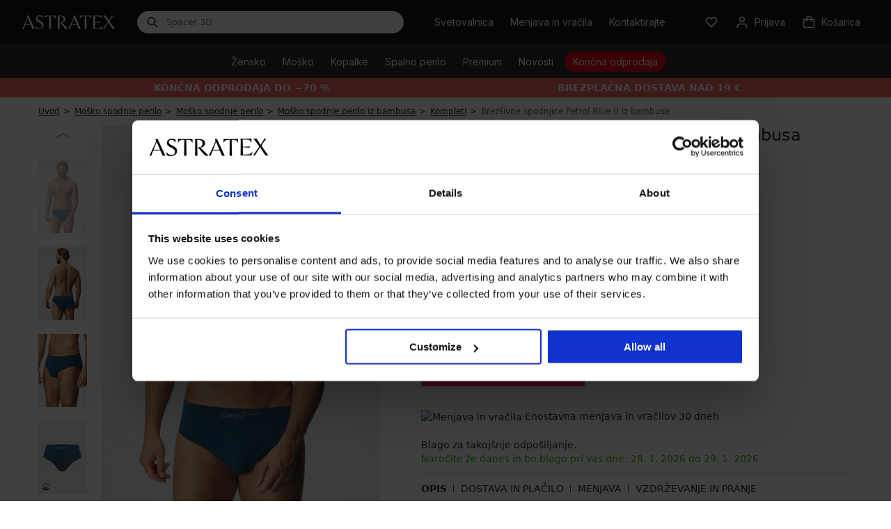

--- FILE ---
content_type: text/html; charset=utf-8
request_url: https://www.astratex.si/brezsivne-spodnjice-petrol-blue-ii-iz-bambusa/
body_size: 25210
content:
<!DOCTYPE html>
<html xmlns="http://www.w3.org/1999/xhtml" xmlns:fb="http://ogp.me/ns/fb#" xmlns:og="http://ogp.me/ns#" lang="sl">
<head><link rel="stylesheet" href="/Assets/WebDesign/CSS/nouislider.min.css" />

<link rel="preconnect" href="https://fonts.googleapis.com">
<link rel="preconnect" href="https://fonts.gstatic.com" crossorigin>
<link rel="preload" href="https://fonts.googleapis.com/css2?family=Inter:wght@100..900&display=swap" as="style" onload="this.onload=null;this.rel='stylesheet'">
<link rel="preload" href="/Assets/WebDesign/fonts-svg/icomoon.ttf?6uedx1" as="font" crossorigin="anonymous">

<link as="script" rel="preload" href="/Js/Classes.min.js?v=39" />
<link as="script" rel="preload" href="/Js/Global.min.js?v=90" />
<link as="style" rel="preload" href="/Assets/WebDesign/css/screen.min.css?v=251" />
<link as="style" rel="preload" href="/Assets/WebDesign/css/Detail.min.css?v=120" />

<meta http-equiv="Content-Type" content="text/html; charset=utf-8" />
<meta name="title" content="Brezšivne spodnjice Petrol Blue II iz bambusa | Astratex.si" />
<meta name="description" content="Naj vam ne uide Brezšivne spodnjice Petrol Blue II iz bambusa! ✅ Vse velikosti na zalogi ✅ Velika izbira velikosti ✅ Izjemno hitra dostava" />
<meta name="keywords" content="Modrčki, Hlačke, Športno perilo, kopalke, spodnje perilo, moško, otroško" />
<meta name="googlebot" content="snippet,archive" />
<meta name="revisit-after" content="2 days" />
<meta name="format-detection" content="telephone=no" />

<meta name="referrer" content="no-referrer-when-downgrade" />

<meta name="cache-control" content="no-cache" />


<meta name="viewport" content="width=device-width" />
<link rel="alternate" hreflang="de-AT" href="https://www.astratex.at/bambus-slips-petrol-blue-ii-nahtlos/" />
<link rel="alternate" hreflang="be-nl" href="https://www.astratex.be/bamboe-slip-petrol-blue-ii-naadloos/" />
<link rel="alternate" hreflang="bg" href="https://www.astratex.bg/bambukovi-slipove-petrol-blue-ii-bezsheevni/" />
<link rel="alternate" hreflang="cs" href="https://www.astratex.cz/bambusove-slipy-petrol-blue-ii-bezesve/" />
<link rel="alternate" hreflang="de" href="https://www.astratex.de/bambus-slips-petrol-blue-ii-nahtlos/" />
<link rel="alternate" hreflang="el" href="https://www.astratex.gr/mpampoy-slip-petrol-blue-ii-choris-rafes/" />
<link rel="alternate" hreflang="hr" href="https://www.astratex.hr/muske-gace-od-bambusa-petrol-blue-ii-besavne/" />
<link rel="alternate" hreflang="hu" href="https://www.astratex.hu/petrol-blue-ii-bambusz-ferfi-also-varrasok-nelkul/" />
<link rel="alternate" hreflang="nl" href="https://www.astratex.nl/bamboe-slip-petrol-blue-ii-naadloos/" />
<link rel="alternate" hreflang="pl" href="https://www.astratex.pl/slipy-bambusowe-petrol-blue-ii-bezszwowe/" />
<link rel="alternate" hreflang="ro" href="https://www.astratex.ro/chilot-din-bambus-petrol-blue-ii-fara-cusaturi/" />
<link rel="alternate" hreflang="sl" href="https://www.astratex.si/brezsivne-spodnjice-petrol-blue-ii-iz-bambusa/" />
<link rel="alternate" hreflang="sk" href="https://www.astratex.sk/bambusove-slipy-petrol-blue-ii-bezsvove/" />


<meta http-equiv="pragma" content="no-cache" />
<meta http-equiv="expires" content="-1" />
<meta name="author" content="Programia s.r.o., e-mail: info@programia.cz" />
<meta name="theme-color" content="#2a2a2a" />

<meta name="mobile-web-app-capable" content="yes">
<meta name="application-name" content="Astratex">
<meta name="apple-mobile-web-app-capable" content="yes">
<meta name="apple-mobile-web-app-status-bar-style" content="black-translucent">
<meta name="apple-mobile-web-app-title" content="Astratex">
<link rel="manifest" href="/manifest.json">
<link rel="apple-touch-icon" sizes="180x180" href="/Assets/WebDesign/favicons/apple-touch-icon.png">
<link rel="icon" type="image/png" sizes="32x32" href="/Assets/WebDesign/favicons/favicon-32x32.png">
<link rel="icon" type="image/png" sizes="16x16" href="/Assets/WebDesign/favicons/favicon-16x16.png">
<link rel="mask-icon" href="/Assets/WebDesign/favicons/safari-pinned-tab.svg" color="#2a2a2a">
<meta name="msapplication-TileColor" content="#ffffff">
<meta name="msapplication-config" content="/Assets/WebDesign/favicons/browserconfig.xml">


<meta property="og:title" content="Brezšivne spodnjice Petrol Blue II iz bambusa | Astratex.si" />
<meta property="og:type" content="product" />
<meta property="og:site_name" content="Astratex.si" />
<meta property="og:url" content="https://www.astratex.si/brezsivne-spodnjice-petrol-blue-ii-iz-bambusa/" />
<meta property="og:description" content="Naj vam ne uide Brezšivne spodnjice Petrol Blue II iz bambusa! ✅ Vse velikosti na zalogi ✅ Velika izbira velikosti ✅ Izjemno hitra dostava" />
<meta property="og:image" content="https://imagedelivery.net/n7jD7i0IDj0M_UU5gEnPsQ/product/Bamboo51003_Petrol_06.jpg/01" />



<link rel="shortcut icon" href="/favicon_wwwastratexsi.ico" />


<script type="text/javascript">
    var dataLayer = dataLayer || [];
    
    dataLayer.push({"event":"ua.pageview","pagetype":"productdetail","pagesubtype":"standard-page","customer_type":"B2C","currency":"EUR","logged":false,"delivery_limit":19.0000,"campaing":"Končna odprodaja do −70 %","traffic_type":"external","environment_version":"r98","section":"lingerie","user":{"uid":"","cid":"","mid":"7864375d81e148ec83a19a493ad7060a","phone":"","address":{"Postal":"","FirstName":"","LastName":"","Street":"","City":""}}});
</script>


<script type="text/javascript">
    var lang = '';
    var gSiteLanguage = '';
    var gSiteDomain = 'https://www.astratex.si';
    var currency = "CZK";
    var currencyReal = "EUR";
    var currencyName = "€";
    var cultureInfo = "sl-SI";
    var gCat = 0, gPCat = 0, gAllArticles = 0, gTags = '', gItem = 0, gProducer = 0;
    var gFloor = "f-at";
    var site = 9;
    var langId = 23;
    var gIsCrawler = false;
    var gExistAnnouncement = false;
    var gIsLogged = false;
    var gIsOldOnlineExchange = false;

    var _webApiScrt = "eyJhbGciOiJIUzI1NiIsInR5cCI6IkpXVCJ9.eyJ1bmlxdWVfbmFtZSI6IkFzdHJhdGV4RXNob3BBcHAiLCJwYXQtYXBwLW5hbWUiOiJwYXQtYXBwLW5hbWUiLCJuYmYiOjE3MzAxMDU2NTcsImV4cCI6MjIwMzQwMTI1NywiaWF0IjoxNzMwMTA1NjU3LCJpc3MiOiJBc3RyYXRleCIsImF1ZCI6IkFzdHJhdGV4In0.Stoxw-uN6EgOxYPhDaPKIUuTQoLKfqXwGyhKlu69bOE";
    var _webApiUrl = "api.astratex.si";

    

    var gAbTest = true;
    var gAbTestCode = "QST_THANK_P";
    var gAbTestType = "NotInTest";

    var waitMessage = 'Prosimo počakajte ...';
    var enhancedSetup = [];
</script>
<noscript>
    <link href="https://fonts.googleapis.com/css2?family=Inter:wght@100..900&display=swap" rel="stylesheet" type="text/css" />
</noscript>



<link type="text/css" rel="stylesheet" href="/Assets/WebDesign/CSS/carousel.min.css?v=18" />
<link type="text/css" rel="stylesheet" href="/Assets/WebDesign/css/screen.min.css?v=251" />
<link type="text/css" rel="stylesheet" href="/Assets/WebDesign/css/Advice.min.css?v=58" />
<link type="text/css" rel="stylesheet" href="/Assets/WebDesign/css/Detail.min.css?v=120" />
<link type="text/css" rel="stylesheet" href="/Assets/WebDesign/css/header.min.css?v=37" />
<script type="text/javascript" src="/Js/PriorityScripts.min.js?v=18"></script>
<script type="text/javascript" src="/Js/WebApiService.min.js?v=19"></script>
<script type="text/javascript" src="/Js/jQuery/jquery-3.7.1.min.js?v=18"></script>





<link rel="image_src" href="https://imagedelivery.net/n7jD7i0IDj0M_UU5gEnPsQ/product/Bamboo51003_Petrol_06.jpg/01" />
<meta property="product:price:amount" content="14.99" />
<meta property="product:price:currency" content="EUR" />
<meta name="robots" content="index, follow" />
<link rel="canonical" href="https://www.astratex.si/brezsivne-spodnjice-petrol-blue-ii-iz-bambusa/" />
<script type="text/javascript">

document.addEventListener('DOMContentLoaded', () => { setTimeout(initUserScript572, 3500); });
"scroll mousemove touchstart".split(" ").forEach(function(e){
    window.addEventListener(e,initUserScriptOnEvent572);
});

function initUserScriptOnEvent572(event) {
    initUserScript572();
    event.currentTarget.removeEventListener(event.type, initUserScriptOnEvent572); 
}

function initUserScript572() {

        if (window.globalScriptDefinition572) {
            return false;
        }

        window.globalScriptDefinition572 = true; 
    
 const script = document.createElement('script');
  script.type = 'text/javascript';
  script.src = '/Js/EnhancedEcommerce.min.js';
  document.head.appendChild(script);
       
}

</script><script data-cookieconsent="ignore">
window.dataLayer = window.dataLayer || [];
function gtag() {
dataLayer.push(arguments);
}
gtag('consent', 'default', {
'ad_personalization': 'denied',
'ad_storage': 'denied',
'ad_user_data': 'denied',
'analytics_storage': 'denied',
'functionality_storage': 'granted',
'personalization_storage': 'denied',
'security_storage': 'granted',
'wait_for_update': 300,
});
gtag("set", "url_passthrough", false);
</script><script id="Cookiebot" src="https://consent.cookiebot.com/uc.js" data-cbid="0759f73a-5dd8-4bdb-8c76-eccdeb7d89bd" type="text/javascript" async></script><style>

.productBoxCat [data-id="128777"] .price-promotion-code strong:first-child {display:none;}

#ProgramiaServerInfo {display:none}

.CategoryTreeHorizontal .categoryTree>li.menu-spec1-flagnew>a span:after {
    position: absolute;
    transform: translateY(-50%);
    top: 50%;
    right: -33px;  
    content: url(https://i.astratex.cz/Ig/svg/tag-new.svg);
    height: 24px;
    width: 31px;
}

.new__head .CategoryTreeHorizontal .categoryTree>li.menu-spec1-flag>a span:after {
    color: #2CB04D;   
}

.widgetProducts .extat_save {display: none}
.new__head .CategoryTreeHorizontal .categoryTree>li.menu-spec-sale>a>span {
    position: relative;
    display: inline-block;
    padding: 5px 12px;
    white-space: nowrap;
    color: #fff;
    background:  #d1212b;
    border-radius: 25px;
}

.new__head .CategoryTreeHorizontal .categoryTree>li.menu-spec-sale-action>a>span {
    position: relative;
    display: inline-block;
    padding: 5px 12px;
    white-space: nowrap;
    color: #fff;
    background:  #ac3556;
    border-radius: 25px;
}

.new__head .CategoryTreeHorizontal .categoryTree>li.menu-spec-action-flag>a span:before {
    color: #f10505;
    content: "\e96d";
    font-size: 24px;
    height: 24px;
    line-height: 24px;
    right: -32px;
    width: 31px;
}

.new__head .CategoryTreeHorizontal .categoryTree>li.menu-spec-news>a>span {
    position: relative;
    display: inline-block;
    padding: 5px 12px;
    white-space: nowrap;
    color: #fff;
    background:  #2e548b;
    border-radius: 25px;
}


.deliveryPaymentBlock label.text[for="DelSub1138"] {
    font-weight: bold;
}


@media only screen and (max-width: 768px){ 
.CategoryTreeHorizontal .categoryTree>li.menu-spec1-flag>a span:after {
    color: #2CB04D;   
}
 .CategoryTreeHorizontal .categoryTree>li.menu-spec-blackFriday>a>span { 
    padding: 5px 12px; 
    color: #fff;
    background: #2a2a2a;
    border-radius: 25px;
}
 .CategoryTreeHorizontal .categoryTree>li.menu-spec-blackFriday>a>span>span.countdown { 
    display : none;
}
 .CategoryTreeHorizontal .categoryTree>li.menu-spec-blackFriday>a>span>span.countdown__name { 
      color: #fff;
}
.CategoryTreeHorizontal .categoryTree>li.menu-spec-vanoceNew>a span {
  
    color: #2a2a2a;
  
}
.CategoryTreeHorizontal .categoryTree>li.menu-spec-vanoceNew>a span:before {
left: 0 !important;
top: -4px !important;
 }
}

.productBox .productBox_product .product-image .usrAttr .attr-sale {
    color: #FFF;
}

[id^=baskItems] .name .attr-sale {
    color: #FFF;
}


.CategoryTreeHorizontal .categoryTree>li.menu-spec8-flag>a span:before {
     right: -25px;
    top: 40% !important;
}

.CategoryTreeHorizontal .categoryTree>li.menu-spec7>a span {
    background: #aa7962;
}

.deliveryPaymentBlock ul li.group__tag.personal-delivery label .delivery__ico {
    display: block;
}
.CategoryTreeHorizontal .categoryTree>li.menu-spec5 {
    background: #152637;
}

.body-category.body-bonatex .producerFiles {display:none !important}

.new__head .CategoryTreeHorizontal .categoryTree>li>a span.countdown__name {
    width: auto;
    color: #fff;
    text-transform: none;
}
.new__head .CategoryTreeHorizontal .categoryTree>li>a span {
    padding: 0;
    font-size: 14px;
    color: #2a2a2a;
    line-height: 1;
}
.CategoryTreeHorizontal .categoryTree>li>a span {
    padding: 0 0 4px;
    display: inline-block;
    vertical-align: middle;
    text-transform: uppercase;
    text-align: center;
    line-height: 15px;
    text-decoration: none;
    font-size: 13px;
    color: #2a2a2a;
}
*, :after, :before {
    -webkit-box-sizing: border-box;
    -moz-box-sizing: border-box;
    box-sizing: border-box;
}

.new__head .CategoryTreeHorizontal .categoryTree>li.menu-spec-vanoceNew>a>span {
    position: relative;
    display: inline-block;
    padding: 5px 10px 5px 30px;
    white-space: nowrap;
    color: #fff;
    background:  #B3233E;
    border-radius: 25px;
}
.CategoryTreeHorizontal .categoryTree>li.menu-spec-vanoceNew>a span:before {left: 3px; top: 2px; background: url(https://i.astratex.cz/Ig/image_static/vanoce2021/whitebell.svg) !important ;}


.pa-voucherDirectory .gift-voucher-banner h1 {color: #2a2a2a;}
.pa-voucherDirectory .gift-voucher-banner p {color: #2a2a2a;}
.pa-voucherDirectory .wrapper p.sub {color: #2a2a2a;}
.pa-voucherDirectory .wrapper h3 {color: #2a2a2a;}

.pa-voucherDirectory .gift-voucher-wrp__box {padding: 17px;}

.countdown-with-btn {
		margin: auto;
	}

#daktela-web .dw-header-state.dw-online {
    background-color: #FFF !important;
}
@media only screen and (min-width: 769px){ 
.money_text_footer {
   padding-top: 90px;
}
.money_bg_text_footer {
   padding-top: 140px;
}
}

.promo-coupon-2E3680 {  
    .iconPromocoupon {
        background-color: #2E3680 !important;
    }
}

.resp-accordion h2 {
    font-size: 14px;
}



</style><script>
var conversionsApiEventId = "e73fa58f-43ef-4f28-9d58-5cc69985d115";
dataLayer.push({ConversionsApiEventId: "e73fa58f-43ef-4f28-9d58-5cc69985d115"
});


var enhancedCategory = [{"name":"Panske/Spodni-pradlo/Slipy"}];
var enhancedBrand = [{"name":"Gino"},{"name":"Haster"},{"name":"Lotto"},{"name":"Enrico Coveri"},{"name":"Atlantic"}];
var enhancedList = [{"name":"commodity alternatives"}];
var enhancedImpressions = {"impressions": [{"id": "Bamboo51003_Blue","name": "Brezšivne spodnjice Blue II iz bambusa","price": "13.1066","brand": enhancedBrand[0].name,"category": enhancedCategory[0].name,"variant": "","variant_size": "","variant_color": "","dimension5": "temno-modra","dimension6": "default","dimension7": "1","dimension8": "temno-modra","dimension9": "0","dimension10": "0","dimension11": "0","dimension12": "0","dimension14": "","position": 1,"list": enhancedList[0].name},{"id": "Haster_5202","name": "Spodnjice brez šivov SilverPro MicroClima","price": "10.4836","brand": enhancedBrand[1].name,"category": enhancedCategory[0].name,"variant": "","variant_size": "","variant_color": "","dimension5": "bela","dimension6": "default","dimension7": "2","dimension8": "bela|crna","dimension9": "0","dimension10": "0","dimension11": "20","dimension12": "30","dimension14": "","position": 2,"list": enhancedList[0].name},{"id": "3pLS1348I_sli","name": "3PACK Spodnjice Cannon I","price": "8.5984","brand": enhancedBrand[2].name,"category": enhancedCategory[0].name,"variant": "","variant_size": "","variant_color": "","dimension5": "temno-modra","dimension6": "default","dimension7": "1","dimension8": "temno-modra","dimension9": "0","dimension10": "0","dimension11": "50","dimension12": "0","dimension14": "","position": 3,"list": enhancedList[0].name},{"id": "Bamboo50003_Petrol","name": "Brezšivne spodnjice Petrol Blue iz bambusa","price": "12.2869","brand": enhancedBrand[0].name,"category": enhancedCategory[0].name,"variant": "","variant_size": "","variant_color": "","dimension5": "petrolejska","dimension6": "default","dimension7": "1","dimension8": "petrolejska","dimension9": "0","dimension10": "0","dimension11": "0","dimension12": "0","dimension14": "","position": 4,"list": enhancedList[0].name},{"id": "3pES1289_sli","name": "3PACK Spodnjice Alexander","price": "7.1311","brand": enhancedBrand[3].name,"category": enhancedCategory[0].name,"variant": "","variant_size": "","variant_color": "","dimension5": "modra-siva","dimension6": "default","dimension7": "1","dimension8": "modra-siva","dimension9": "0","dimension10": "0","dimension11": "70","dimension12": "0","dimension14": "","position": 5,"list": enhancedList[0].name},{"id": "71140P_sli","name": "Spodnjice Bruno","price": "10.6475","brand": enhancedBrand[0].name,"category": enhancedCategory[0].name,"variant": "","variant_size": "","variant_color": "","dimension5": "crna","dimension6": "default","dimension7": "2","dimension8": "crna|vecbarvna","dimension9": "0","dimension10": "0","dimension11": "0","dimension12": "10","dimension14": "","position": 6,"list": enhancedList[0].name},{"id": "Bamboo50003_white","name": "Brezšivne spodnjice White iz bambusa","price": "9.8279","brand": enhancedBrand[0].name,"category": enhancedCategory[0].name,"variant": "","variant_size": "","variant_color": "","dimension5": "bela","dimension6": "default","dimension7": "1","dimension8": "bela","dimension9": "0","dimension10": "0","dimension11": "20","dimension12": "45","dimension14": "","position": 7,"list": enhancedList[0].name},{"id": "3pLS1357_sli","name": "3PACK Spodnjice Weber","price": "12.4508","brand": enhancedBrand[2].name,"category": enhancedCategory[0].name,"variant": "","variant_size": "","variant_color": "","dimension5": "crna-modra","dimension6": "default","dimension7": "1","dimension8": "crna-modra","dimension9": "0","dimension10": "0","dimension11": "20","dimension12": "0","dimension14": "","position": 8,"list": enhancedList[0].name},{"id": "3p3MP206_sli","name": "3PACK Bombažne spodnjice Gym","price": "16.6311","brand": enhancedBrand[4].name,"category": enhancedCategory[0].name,"variant": "","variant_size": "","variant_color": "","dimension5": "crna-zelena","dimension6": "default","dimension7": "1","dimension8": "crna-zelena","dimension9": "0","dimension10": "0","dimension11": "30","dimension12": "0","dimension14": "","position": 9,"list": enhancedList[0].name},{"id": "Haster05_11_sli","name": "Brezšivne spodnjice SilverPro Classic I","price": "12.2869","brand": enhancedBrand[1].name,"category": enhancedCategory[0].name,"variant": "","variant_size": "","variant_color": "","dimension5": "bela","dimension6": "default","dimension7": "4","dimension8": "bela|crna|modra|siva","dimension9": "100","dimension10": "1-10","dimension11": "0","dimension12": "10","dimension14": "","position": 10,"list": enhancedList[0].name}]};
enhancedSetup.push({'f': 'enhancedEcommerceImpressionInViewport', 'e': false});


var enhancedProduct = {"id": "Bamboo51003_Petrol","name": "Brezšivne spodnjice Petrol Blue II iz bambusa","price": "12.2869","brand": "Gino","category": "Panske/Spodni-pradlo/Slipy","variant": "","variant_size": "","variant_color": "","position": 1,"quantity": 0,"dimension5": "petrolejska","dimension6": "default","dimension7": "1","dimension8": "petrolejska","dimension9": "0","dimension10": "0","dimension11": "0","dimension12": "0","dimension14": "","variantList": [{ "parameter": "L/XL petrolejová", "variantId": "381743", "ean": "8590787074391" },{ "parameter": "M/L petrolejová", "variantId": "381744", "ean": "8590787074407" },{ "parameter": "S/M petrolejová", "variantId": "381745", "ean": "8590787147620" }]}

dataLayer.push({
 "event": "productDetail",
  "ConversionsApiEventId": "e73fa58f-43ef-4f28-9d58-5cc69985d115",
  "ecommerce": {
   "currencyCode": "EUR",
   "actionField": { "list": ""},
    "detail": {
      "products": [{
        "id": "Bamboo51003_Petrol",
        "name": "Brezšivne spodnjice Petrol Blue II iz bambusa",
        "price": "12.2869",
        "brand": "Gino",
        "category": "Panske/Spodni-pradlo/Slipy",
        "variant": "",
        "mpn": "",
"dimension5": "petrolejska","dimension6": "default","dimension7": "1","dimension8": "petrolejska","dimension9": "0","dimension10": "0","dimension11": "0","dimension12": "0","dimension14": "",      }]
    }  }
});




var enhancedBasketProducts = [];
</script><!-- Google Tag Manager -->

<!--End Google Tag Manager --><!-- Google Tag Manager -->
<script>
(function(w,d,s,l,i){
   w[l]=w[l]||[];
   w[l].push({'gtm.start': new Date().getTime(), event:'gtm.js'});
   var f=d.getElementsByTagName(s)[0], j=d.createElement(s), dl=l!='dataLayer'?'&l='+l:'';
   j.async=true; j.src='https://www.googletagmanager.com/gtm.js?id='+i+dl;
   f.parentNode.insertBefore(j,f);
})(window,document,'script','dataLayer','GTM-THQWXZP');
</script>
<!-- End Google Tag Manager --><title>
	Brezšivne spodnjice Petrol Blue II iz bambusa | Astratex.si
</title></head>
<body  class=' content-9 body-item new__head notlogged client-0 b2c notvatpayer body-astratex  first-visit ab-type-B QST_THANK_P-B root-1720 theme-0  ' >
    <header class="atx-header"><section class="atx-top-bar Head">
<!-- Module: ucHeadWeb -->
<div class="atx-top-bar__action__mobile">
	    
        <a class="atx-top-bar__action-link__mobile" href="/svetovalnica/"><span>Svetovalnica</span></a><a href="https://exchange.astratex.si" class="atx-top-bar__action-link__mobile"><span>Menjava in vračila</span></a><a class="atx-top-bar__action-link__mobile contacts_button" href="/kontakt/"><span>Kontaktirajte</span></a>

</div>

<div class="atx-top-bar__menu">

<a class="atx-logo" href="/" aria-label="Astratex homepage">
    <svg version="1.1" xmlns="http://www.w3.org/2000/svg" xmlns:xlink="http://www.w3.org/1999/xlink" x="0px" y="0px" viewBox="0 0 213 32" xml:space="preserve">
        <path d="M19.6,22h-13l-3.5,9.2H0L11.1,6.7c0.7-1.5,0.7-3.3,0.1-4.8l-0.5-1.1h3.8l13.7,30.3h-4.8L19.6,22z M18.9,20.5 L12.8,5.8L7.2,20.5L18.9,20.5L18.9,20.5z M39.7,30.1c3.6,0,5.9-2.2,5.9-5.8c0-8.7-14.4-7.3-14.4-16.6c0-4.6,3.6-7.4,8.3-7.4 c2.3,0,5.2,0.4,7.1,1.3v6c-2-3.6-4.2-5.8-7.5-5.8c-2.9,0-4.6,2-4.6,4.3c0,7,14.8,6.2,14.8,16.2c0,5.6-4.5,9.1-10.5,9.1 c-2.8,0-5.4-0.3-7.6-1.1l-1.3-5.8C33,27.9,35.6,30.1,39.7,30.1 M62.3,1.9C54.6,2,54,2.8,51.1,7.8V0.8h26v6.9 C74.1,2.8,73.5,2,65.8,1.9l0.4,29.3h-4.3L62.3,1.9z M95.1,9c0-3.6-2.1-7-8.2-7h-1.4l0.4,29.2h-4.3l0.3-24.3c0-2,0-4-0.7-6h7.5 c7.8,0,10.7,3.2,10.7,7.8c0,3.7-2.9,7.5-8.5,7.9l14.8,14.7h-6.1L86.5,16C92.5,16,95.1,13,95.1,9 M126.1,22h-13l-3.5,9.2h-3.1 l11.1-24.5c0.7-1.5,0.7-3.3,0.1-4.8l-0.5-1.1h3.8l13.7,30.3h-4.8L126.1,22z M125.5,20.5l-6.2-14.7l-5.6,14.7H125.5z M144,1.9 c-7.7,0.1-8.3,0.9-11.3,5.9V0.8h26v6.9c-2.9-4.9-3.6-5.8-11.3-5.9l0.4,29.3h-4.3L144,1.9z M162.9,0.8h19.8v6.9 c-2.8-4.9-3.5-5.8-15.6-5.9l0.2,13.5l12.8-0.7l-0.9,2.6l-11.9-0.7l0.2,13.5c11.7-0.1,12.8-1.2,17.5-5.4l-2.3,6.5h-19.5l0.3-24.3 C163.6,4.9,163.6,2.8,162.9,0.8 M198.2,16.3l-8.9,14.9h-3.5l9.9-14.2c0.9-1.3,0.9-2.9-0.1-4.2l-9-11.9h5.4l7.3,11.2l6.6-11.2h3.3 l-7.4,10.6c-0.9,1.3-0.9,2.9,0,4.2L213,31.2h-5.4L198.2,16.3z"></path>
    </svg>
</a>

<div class="atx-searchbox" id="SearchBoxNew">
	

    <form action="/" method="get" id="SearchForm" class="atx-searchbox__input">
        <div class="atx-searchbox__input-inner">
            <div class="atx-searchbox__input-prefix">
		
                <svg width="16" height="16" viewBox="0 0 16 16" fill="none" xmlns="http://www.w3.org/2000/svg">
                    <path fill-rule="evenodd" clip-rule="evenodd" d="M6.51844 2.0835C4.06895 2.0835 2.08325 4.0692 2.08325 6.51868C2.08325 8.96817 4.06895 10.9539 6.51844 10.9539C8.96793 10.9539 10.9536 8.96817 10.9536 6.51868C10.9536 4.0692 8.96793 2.0835 6.51844 2.0835ZM0.583252 6.51868C0.583252 3.24077 3.24053 0.583496 6.51844 0.583496C9.79635 0.583496 12.4536 3.24077 12.4536 6.51868C12.4536 7.88731 11.9904 9.14774 11.2121 10.1517L15.1969 14.1365C15.4898 14.4294 15.4898 14.9043 15.1969 15.1972C14.904 15.4901 14.4292 15.4901 14.1363 15.1972L10.1515 11.2124C9.14749 11.9906 7.88706 12.4539 6.51844 12.4539C3.24053 12.4539 0.583252 9.7966 0.583252 6.51868Z" fill="#2A2A2A"></path>
                </svg>
            
	</div>
            <input type="text" autocomplete="off" placeholder="Ime izdelka" onfocus="SrchInp(this,1,'Ime izdelka')" onblur="SrchInp(this,0,'Ime izdelka')" name="search" value="Ime izdelka" id="searchId" onkeyup="goWhisperer(event);" />
            <button type="reset" class="atx-button atx-button--reset atx-button--text" aria-label="Reset">
                <svg xmlns="http://www.w3.org/2000/svg" width="16" height="16" viewBox="0 0 16 16" fill="none">
                    <path fill-rule="evenodd" clip-rule="evenodd"
                        d="M8 0C3.58172 0 0 3.58172 0 8C0 12.4183 3.58172 16 8 16C12.4183 16 16 12.4183 16 8C16 3.58172 12.4183 0 8 0ZM10.6536 11.5965L8.00005 8.94286L5.34645 11.5965L4.40365 10.6536L7.05724 8.00005L4.40365 5.34645L5.34645 4.40365L8.00005 7.05724L10.6536 4.40365L11.5965 5.34645L8.94286 8.00005L11.5965 10.6536L10.6536 11.5965Z"
                        fill="#545455" />
                </svg>
            </button>
            <button type="submit" class="atx-button atx-button--mini" title="Minimalna dolžina iskalnega niza je 3 znake.">
                Išči
            </button>
        </div>
    </form>
    <div class="atx-searchbox__suggestion" id="Whisperer"></div>


</div>

<div class="atx-top-bar__action">
	

    

    
        <a id="ctl05_lnkMagazinLink" class="atx-top-bar-button atx-top-bar__action-link" href="/svetovalnica/">                
                <span>
                    Svetovalnica
                </span>
        </a>                      

        <a id="ctl05_lnkRefund" class="atx-top-bar-button atx-top-bar__action-link" href="https://exchange.astratex.si">
            <span>
                Menjava in vračila                
            </span>     
            </a>       

        <div class="atx-customer-service atx-top-bar__action-link">
		
            <div class="atx-customer-service__trigger">
                <button type="button" class="atx-top-bar-button" aria-label="customer service contact">
                    <span>
                        Kontaktirajte                        
                    </span>
                </button>
            </div>
            <div class="atx-customer-service__dropdown atx-top-bar-dropdown">
                <h3><strong>Pomoč strankam</strong></h3>

<p>Delovni dnevi: 8.00 – 16.00</p><ul><li><i class="service-icon atx-icon-mail"></i><a href="/cdn-cgi/l/email-protection#fd94939b92bd9c8e898f9c899885d38e94"><span class="__cf_email__" data-cfemail="e0898e868fa08193949281948598ce9389">[email&#160;protected]</span></a></li></ul>
            </div>
        
	</div>

    
   
        
        <a class="atx-top-bar-button atx-top-bar__action-favorite" id="head_favorite_block" role="button" aria-label="favorites">
            
            <svg width="24" height="24" viewBox="0 0 24 24" fill="none" xmlns="http://www.w3.org/2000/svg">
                <path fill-rule="evenodd" clip-rule="evenodd" d="M14.0603 3.4464C14.7578 3.15186 15.5061 3 16.2623 3C17.0185 3 17.7668 3.15186 18.4643 3.4464C19.1616 3.74086 19.7939 4.1719 20.3256 4.71397C20.8577 5.25591 21.2787 5.89833 21.5656 6.60406C21.8526 7.30976 22 8.06552 22 8.82833C22 9.59113 21.8526 10.3469 21.5656 11.0526C21.2787 11.7583 20.8577 12.4007 20.3256 12.9427L12.7135 20.7004C12.5255 20.892 12.2683 21 11.9998 21C11.7313 21 11.474 20.892 11.286 20.7004L3.67373 12.9425C2.59994 11.8482 2 10.3679 2 8.82833C2 7.28873 2.59994 5.80847 3.67373 4.71414C4.74815 3.61917 6.20946 3.00047 7.73725 3.00047C9.26504 3.00047 10.7263 3.61917 11.8008 4.71414L11.9998 4.91696L12.1986 4.71431C12.7304 4.17208 13.3629 3.74092 14.0603 3.4464ZM16.2623 5C15.7742 5 15.2904 5.09799 14.8384 5.28886C14.3863 5.47975 13.9743 5.76006 13.6265 6.11473L12.7135 7.04513C12.5255 7.23678 12.2683 7.34476 11.9998 7.34476C11.7313 7.34476 11.474 7.23678 11.286 7.04513L10.3732 6.11489C9.67082 5.39907 8.72225 5.00047 7.73725 5.00047C6.75225 5.00047 5.80367 5.39907 5.10128 6.11489C4.39826 6.83136 4 7.80707 4 8.82833C4 9.84959 4.39826 10.8253 5.10128 11.5418L11.9998 18.5722L18.8983 11.5418C19.2463 11.1872 19.5235 10.7651 19.7129 10.2993C19.9023 9.83352 20 9.33361 20 8.82833C20 8.32304 19.9023 7.82314 19.7129 7.35733C19.5235 6.89156 19.2465 6.46959 18.8984 6.11506C18.5506 5.7604 18.1383 5.47975 17.6862 5.28886C17.2342 5.09799 16.7504 5 16.2623 5Z"></path>
            </svg>
        </a>

        <div class="atx-account atx-top-bar__action-open not-empty" id="head_login_block">
		
            <div class="atx-account__trigger">
                <button id="ctl05_login_button" type="button" class="atx-top-bar-button" aria-label="Prijava">
                    
                        <svg width="24" height="24" viewBox="0 0 24 24" fill="none" xmlns="http://www.w3.org/2000/svg">
                            <path fill-rule="evenodd" clip-rule="evenodd" d="M12 4C10.3431 4 9 5.34315 9 7C9 8.65685 10.3431 10 12 10C13.6569 10 15 8.65685 15 7C15 5.34315 13.6569 4 12 4ZM7 7C7 4.23858 9.23858 2 12 2C14.7614 2 17 4.23858 17 7C17 9.76142 14.7614 12 12 12C9.23858 12 7 9.76142 7 7ZM4.46447 15.4645C5.40215 14.5268 6.67392 14 8 14H16C17.3261 14 18.5979 14.5268 19.5355 15.4645C20.4732 16.4021 21 17.6739 21 19V21C21 21.5523 20.5523 22 20 22C19.4477 22 19 21.5523 19 21V19C19 18.2044 18.6839 17.4413 18.1213 16.8787C17.5587 16.3161 16.7956 16 16 16H8C7.20435 16 6.44129 16.3161 5.87868 16.8787C5.31607 17.4413 5 18.2043 5 19V21C5 21.5523 4.55228 22 4 22C3.44772 22 3 21.5523 3 21V19C3 17.6739 3.52678 16.4021 4.46447 15.4645Z"></path>
                        </svg>
                    <span>Prijava</span>
                </button>
            </div>
            
<!-- Module: ucLoginBoxLite -->

     <!-- Not registered, unknown user and not refund -->
    

    <div class="atx-account__modal"
         role="dialog">
        <div class="atx-account__modal__form el-row">
            <button type="button"
                    class="atx-button atx-button--default atx-account__modal-close"
                    title="Zapri"
                    aria-label="Zapri">
                <span></span>
            </button>
            <form action="" method="post" id="hsLogForm" autocomplete="off" onsubmit="return checkLoginForm();" class="classic-form">
                <input name="__RequestVerificationToken" type="hidden" value="teoml1STC8wiOxHGTaKRo7nF9zm7nojMs9AbxB2ocqQ_Y4-W-WS49dmKEpmtdoWdydE5n7q_mMiBlwiAC942XGrrgxk1" />
                <h1>
                    Dobrodošli pri nas
                </h1>
                <div class="el-form-item">
                    <input class="el-input__inner"
                           type="text"
                           name="logEmail"
                           aria-label="E-mail"
                           placeholder="E-mail">
                </div>
                <div class="el-form-item">
                    <input class="el-input__inner"
                           type="password"
                           name="logPass"
                           aria-label="Geslo"
                           placeholder="Geslo">
                </div>
                <div class="el-form-item">
                    <button type="submit" name="logAdd" class="atx-button atx-button--primary atx-button--wide b-center">
                        Prijava
                    </button>
                </div>
                <div class="atx-account__modal-recovery">
                    <a href="/pozabljeno-geslo/"
                       class=""
                       style="margin-right: 16px;">
                        <span>
                            Ste pozabili geslo?
                        </span>
                    </a>
                    <a href="https://profile.astratex.si/registration" 
                       rel="nofollow" 
                       class="">
                        <span>
                            Registriraj se
                        </span>
                    </a>
                </div>
            </form>

            <div id="ExternalLoginErrorMessage"></div>

            <form method="post" id="frmExternalLogin" class="classic-form">
                <div class="el-form-item">
                    <div class="el-form-item__content">
                        
                    </div>
                </div>
            </form>
        </div>
    </div>
    

        
	</div>
        
        <div class="atx-mini-cart atx-top-bar__action-open" id="head_basket_block_lazy">
		
            <div class="atx-mini-cart__trigger">
                <button id="popup_button" type="button" class="atx-top-bar-button" aria-label="Košarica">     
                    
                    <svg width="24" height="24" viewBox="0 0 24 24" fill="none" xmlns="http://www.w3.org/2000/svg">
                        <path fill-rule="evenodd" clip-rule="evenodd" d="M3 6H7C7 3.23858 9.23858 1 12 1C14.7614 1 17 3.23858 17 6H21C21.5523 6 22 6.44772 22 7V19C22 20.6569 20.6569 22 19 22H5C3.34315 22 2 20.6569 2 19V7C2 6.44772 2.44772 6 3 6ZM15 10V8H9V10C9 10.5523 8.55228 11 8 11C7.44772 11 7 10.5523 7 10V8H4V19C4 19.5523 4.44772 20 5 20H19C19.5523 20 20 19.5523 20 19V8H17V10C17 10.5523 16.5523 11 16 11C15.4477 11 15 10.5523 15 10ZM12 3C10.3431 3 9 4.34315 9 6H15C15 4.34315 13.6569 3 12 3Z"></path>
                    </svg>
                    <span class="item-price" id="head_basket_price">Košarica</span>
                </button>
            </div>
        
	</div> 
    
    
    <button type="button" class="atx-top-bar-button--mobile atx-top-bar-button" id="atx-searchBoxButton" aria-label="search">
      <svg width="24" height="24" viewBox="0 0 24 24" fill="none" xmlns="http://www.w3.org/2000/svg">
          <path fill-rule="evenodd" clip-rule="evenodd" d="M10.2222 5C7.33807 5 5 7.33807 5 10.2222C5 13.1064 7.33807 15.4445 10.2222 15.4445C13.1064 15.4445 15.4445 13.1064 15.4445 10.2222C15.4445 7.33807 13.1064 5 10.2222 5ZM3 10.2222C3 6.2335 6.2335 3 10.2222 3C14.211 3 17.4445 6.2335 17.4445 10.2222C17.4445 11.856 16.902 13.363 15.9873 14.5731L20.7071 19.2929C21.0976 19.6834 21.0976 20.3166 20.7071 20.7071C20.3166 21.0976 19.6834 21.0976 19.2929 20.7071L14.5731 15.9873C13.363 16.902 11.856 17.4445 10.2222 17.4445C6.2335 17.4445 3 14.211 3 10.2222Z"></path>
      </svg>
    </button>
    
    <div class="atx-top-bar-button--menu">
        <button type="button" class="atx-top-bar-button atx-top-bar-button" id="atx-treeMenuButton" aria-label="menu">
            <span class="atx-top-bar-button--hamburger">
                <span></span>
                <span></span>
                <span></span>
                <span></span>
            </span>
        </button>
    </div>




</div>
</div>

<!-- Module: UcSearchBoxSuggester -->
</section>
<nav class="atx-menu-bar">

<!-- Module: ucCategoryTreeHorizontal -->
<div class="atx-menu-bar__common lowres-menu"><a href="/modrcki/" class="atx-button atx-button--medium atx-button--default"> Modrčki</a> <a href="/poceni-modrcki/" class="atx-button atx-button--medium atx-button--default"> Poceni modrčki</a> <a href="/hlacke/" class="atx-button atx-button--medium atx-button--default"> Hlačke</a> <a href="/termo-in-topla-1/" class="atx-button atx-button--medium atx-button--default"> Toplo</a> <a href="/halje-in-pizame/" class="atx-button atx-button--medium atx-button--default"> Nočno perilo</a> </div><ul id="menu" data-viCount="2" data-cssCount="0" > <li class='atx-menu-bar__item  bg-E40714 first lowres-menu' data-lvl='1' > <div class="atx-menu-bar__item--main atx-menu-bar__item--mobile  bg-E40714 first lowres-menu"> <a href='/koncna-odprodaja/' >  <span class="name" > Končna odprodaja</span></a> <i class="atx-icon-chevron-right"></i></div> </li> </li> <li class='atx-menu-bar__item  tree-close ' data-lvl='1' > <div class="atx-menu-bar__item--main atx-menu-bar__item--mobile "> <a href='/zensko-perilo/' >  <span class="name" > Žensko</span></a> <button aria-expanded="False" class="atx-button--mini atx-button--plain" role="button"> <i class="atx-icon-chevron-down"></i> </button></div>  <div class="atx-menu-bar__item__submenu"><div class="atx-menu-bar__item__submenu-container"><ul class="atx-menu-bar__item__submenu-main"> <li class='atx-menu-bar__item  level2  tree-close ' data-lvl='2' > <div class="atx-menu-bar__item--mobile  level2 "> <a href="/spodnje-perilo/">Spodnje perilo</a><button aria-expanded="False" class="atx-button--mini atx-button--plain" role="button"> <i class="atx-icon-chevron-down"></i> </button></div>  <ul> <li class='atx-menu-bar__item  level2 ' data-lvl='3' > <div class="atx-menu-bar__item--mobile  level2 "> <a href='/modrcki/' >   Modrčki</a> </div> </li> <li class='atx-menu-bar__item  level2 ' data-lvl='3' > <div class="atx-menu-bar__item--mobile  level2 "> <a href='/poceni-modrcki/' >   Poceni modrčki</a> </div> </li> <li class='atx-menu-bar__item  level2 ' data-lvl='3' > <div class="atx-menu-bar__item--mobile  level2 "> <a href='/hlacke/' >   Hlačke</a> </div> </li> <li class='atx-menu-bar__item  level2 ' data-lvl='3' > <div class="atx-menu-bar__item--mobile  level2 "> <a href='/bodiji-1/' >   Bodi</a> </div> </li> <li class='atx-menu-bar__item  level2 ' data-lvl='3' > <div class="atx-menu-bar__item--mobile  level2 "> <a href='/spodnje-perilo/spodnje-majice/' >   Spodnje majice</a> </div> </li> <li class='atx-menu-bar__item  level2 ' data-lvl='3' > <div class="atx-menu-bar__item--mobile  level2 "> <a href='/hlacne-nogavice-in-pajkice/' >   Najlonke</a> </div> </li> <li class='atx-menu-bar__item  level2 ' data-lvl='3' > <div class="atx-menu-bar__item--mobile  level2 "> <a href='/hlacne-nogavice-in-pajkice/nogavice/' >   Nogavice</a> </div> </li> <li class='atx-menu-bar__item  level2 ' data-lvl='3' > <div class="atx-menu-bar__item--mobile  level2 "> <a href='/stezniki-in-pasovi-za-nogavice/' >   Korzeti</a> </div> </li> <li class='atx-menu-bar__item  level2 ' data-lvl='3' > <div class="atx-menu-bar__item--mobile  level2 "> <a href='/dodatki/' >   Dodatki</a> </div> </li> </ul> </li> <li class='atx-menu-bar__item  level2  tree-close ' data-lvl='2' > <div class="atx-menu-bar__item--mobile  level2 "> <a href="/halje-in-pizame/">Nočno perilo</a><button aria-expanded="False" class="atx-button--mini atx-button--plain" role="button"> <i class="atx-icon-chevron-down"></i> </button></div>  <ul> <li class='atx-menu-bar__item  level2 ' data-lvl='3' > <div class="atx-menu-bar__item--mobile  level2 "> <a href='/halje-in-pizame/spalne-srajcke/' >   Spalne srajce</a> </div> </li> <li class='atx-menu-bar__item  level2 ' data-lvl='3' > <div class="atx-menu-bar__item--mobile  level2 "> <a href='/halje-in-pizame/pizame-1/' >   Pižame</a> </div> </li> <li class='atx-menu-bar__item  level2 ' data-lvl='3' > <div class="atx-menu-bar__item--mobile  level2 "> <a href='/halje-in-pizame/kopalni-plasci/' >   Kopalni plašči</a> </div> </li> </ul> </li> <li class='atx-menu-bar__item  level2  tree-close ' data-lvl='2' > <div class="atx-menu-bar__item--mobile  level2 "> <a href="/oblacila-in-dodatki/">Oblačila in dodatki</a><button aria-expanded="False" class="atx-button--mini atx-button--plain" role="button"> <i class="atx-icon-chevron-down"></i> </button></div>  <ul> <li class='atx-menu-bar__item  level2 ' data-lvl='3' > <div class="atx-menu-bar__item--mobile  level2 "> <a href='/zenske-majice/' >   Majice</a> </div> </li> <li class='atx-menu-bar__item  level2 ' data-lvl='3' > <div class="atx-menu-bar__item--mobile  level2 "> <a href='/majice-brez-rokavov-tunike-in-bluze/' >   Majice brez rokavov</a> </div> </li> <li class='atx-menu-bar__item  level2 ' data-lvl='3' > <div class="atx-menu-bar__item--mobile  level2 "> <a href='/zenska-oblacila-in-dodatki-za-doma/' >   Za doma</a> </div> </li> <li class='atx-menu-bar__item  level2 ' data-lvl='3' > <div class="atx-menu-bar__item--mobile  level2 "> <a href='/oblacila-in-modni-dodatki/legice/' >   Legice</a> </div> </li> <li class='atx-menu-bar__item  level2 ' data-lvl='3' > <div class="atx-menu-bar__item--mobile  level2 "> <a href='/oblacila-in-modni-dodatki/jope-puloverji-in-jakne/' >   Jope, puloverji in jakne</a> </div> </li> <li class='atx-menu-bar__item  level2 ' data-lvl='3' > <div class="atx-menu-bar__item--mobile  level2 "> <a href='/oblacila-in-modni-dodatki/obleke-in-krila/' >   Obleke in krila</a> </div> </li> </ul> </li> <li class='atx-menu-bar__item  level2  tree-close ' data-lvl='2' > <div class="atx-menu-bar__item--mobile  level2 "> <a href"javascript.void()">Posebna ponudba</a><button aria-expanded="False" class="atx-button--mini atx-button--plain" role="button"> <i class="atx-icon-chevron-down"></i> </button></div>  <ul> <li class='atx-menu-bar__item  level2 ' data-lvl='3' > <div class="atx-menu-bar__item--mobile  level2 "> <a href='/polnejse-obline/perilo-za-oblikovanje-postave/' >   Elastična oblačila</a> </div> </li> <li class='atx-menu-bar__item  level2 ' data-lvl='3' > <div class="atx-menu-bar__item--mobile  level2 "> <a href='/zapeljivo-spodnje-perilo-1/' >   Erotično perilo</a> </div> </li> <li class='atx-menu-bar__item  level2 ' data-lvl='3' > <div class="atx-menu-bar__item--mobile  level2 "> <a href='/funkcionalno-perilo/' >   Športno</a> </div> </li> <li class='atx-menu-bar__item  level2 ' data-lvl='3' > <div class="atx-menu-bar__item--mobile  level2 "> <a href='/polnejse-obline/' >   Nadstandardne velikosti</a> </div> </li> <li class='atx-menu-bar__item  level2 ' data-lvl='3' > <div class="atx-menu-bar__item--mobile  level2 "> <a href='/za-dojenje/' >   Dojenje</a> </div> </li> <li class='atx-menu-bar__item  level2 ' data-lvl='3' > <div class="atx-menu-bar__item--mobile  level2 "> <a href='/perilo-iz-bambusa/' >   Bambus</a> </div> </li> <li class='atx-menu-bar__item  level2 ' data-lvl='3' > <div class="atx-menu-bar__item--mobile  level2 "> <a href='/premium/zensko/' >   PREMIUM</a> </div> </li> <li class='atx-menu-bar__item  level2 ' data-lvl='3' > <div class="atx-menu-bar__item--mobile  level2 "> <a href='/termo-in-topla-1/' >   Toplo</a> </div> </li> <li class='atx-menu-bar__item  level2 ' data-lvl='3' > <div class="atx-menu-bar__item--mobile  level2 "> <a href='/darilni-boni-00/' >   Darilni boni</a> </div> </li> </ul> </li> <li class='atx-menu-bar__item  level2  tree-close ' data-lvl='2' > <div class="atx-menu-bar__item--mobile  level2 "> <a href="/ugodna-pakiranja-zenskega-perila/">Priročna embalaža</a><button aria-expanded="False" class="atx-button--mini atx-button--plain" role="button"> <i class="atx-icon-chevron-down"></i> </button></div>  <ul> <li class='atx-menu-bar__item  level2 ' data-lvl='3' > <div class="atx-menu-bar__item--mobile  level2 "> <a href='/ugodna-pakiranja-modrcki/' >   Modrčki</a> </div> </li> <li class='atx-menu-bar__item  level2 ' data-lvl='3' > <div class="atx-menu-bar__item--mobile  level2 "> <a href='/ugodna-pakiranja-zenske-hlacke/' >   Hlačke</a> </div> </li> <li class='atx-menu-bar__item  level2 ' data-lvl='3' > <div class="atx-menu-bar__item--mobile  level2 "> <a href='/ugodna-pakiranja-zenske-nogavice/' >   Nogavice</a> </div> </li> <li class='atx-menu-bar__item  level2 ' data-lvl='3' > <div class="atx-menu-bar__item--mobile  level2 "> <a href='/ugodna-pakiranja-zenske-dokolenke/' >   Dokolenke in nadkolenke</a> </div> </li> </ul> </li> </ul> <aside class="atx-menu-bar__item__submenu-aside atx-menu-bar--desktop"><div hidden="" data-category="1732" data-type="1" ></div></aside> <section class="atx-menu-bar__item__submenu-favorite atx-menu-bar--desktop"></section> </div></div>  </li> <li class='atx-menu-bar__item  tree-close ' data-lvl='1' > <div class="atx-menu-bar__item--main atx-menu-bar__item--mobile "> <a href='/mosko-perilo/' >  <span class="name" > Moško</span></a> <button aria-expanded="False" class="atx-button--mini atx-button--plain" role="button"> <i class="atx-icon-chevron-down"></i> </button></div>  <div class="atx-menu-bar__item__submenu"><div class="atx-menu-bar__item__submenu-container"><ul class="atx-menu-bar__item__submenu-main"> <li class='atx-menu-bar__item  level2  tree-close ' data-lvl='2' > <div class="atx-menu-bar__item--mobile  level2 "> <a href="/spodnje-perilo-1/">Spodnje perilo</a><button aria-expanded="False" class="atx-button--mini atx-button--plain" role="button"> <i class="atx-icon-chevron-down"></i> </button></div>  <ul> <li class='atx-menu-bar__item  level2 ' data-lvl='3' > <div class="atx-menu-bar__item--mobile  level2 "> <a href='/boksarice/' >   Boksarice</a> </div> </li> <li class='atx-menu-bar__item  level2 ' data-lvl='3' > <div class="atx-menu-bar__item--mobile  level2 "> <a href='/siroke-boksarice/' >   Spodnjice</a> </div> </li> <li class='atx-menu-bar__item  level2 ' data-lvl='3' > <div class="atx-menu-bar__item--mobile  level2 "> <a href='/klasicne-spodnjice-in-tangice/' >   Kompleti</a> </div> </li> <li class='atx-menu-bar__item  level2 ' data-lvl='3' > <div class="atx-menu-bar__item--mobile  level2 "> <a href='/spodnje-perilo/jockstrap/' >   Jockstrap</a> </div> </li> <li class='atx-menu-bar__item  level2 ' data-lvl='3' > <div class="atx-menu-bar__item--mobile  level2 "> <a href='/spodnje-perilo/tangice/' >   Tangice</a> </div> </li> <li class='atx-menu-bar__item  level2 ' data-lvl='3' > <div class="atx-menu-bar__item--mobile  level2 "> <a href='/nogavice/' >   Nogavice</a> </div> </li> <li class='atx-menu-bar__item  level2 ' data-lvl='3' > <div class="atx-menu-bar__item--mobile  level2 "> <a href='/spodnjice/' >   Podhlače</a> </div> </li> </ul> </li> <li class='atx-menu-bar__item  level2  tree-close ' data-lvl='2' > <div class="atx-menu-bar__item--mobile  level2 "> <a href="/nocno-perilo-1/">Spalni program</a><button aria-expanded="False" class="atx-button--mini atx-button--plain" role="button"> <i class="atx-icon-chevron-down"></i> </button></div>  <ul> <li class='atx-menu-bar__item  level2 ' data-lvl='3' > <div class="atx-menu-bar__item--mobile  level2 "> <a href='/kopalni-plasci-in-pizame/pizame/' >   Pižame</a> </div> </li> <li class='atx-menu-bar__item  level2 ' data-lvl='3' > <div class="atx-menu-bar__item--mobile  level2 "> <a href='/nocno-perilo/spalne-srajce/' >   Spalne srajce</a> </div> </li> <li class='atx-menu-bar__item  level2 ' data-lvl='3' > <div class="atx-menu-bar__item--mobile  level2 "> <a href='/kopalni-plasci-in-pizame/kopalni-plasci/' >   Kopalni plašči</a> </div> </li> </ul> </li> <li class='atx-menu-bar__item  level2  tree-close ' data-lvl='2' > <div class="atx-menu-bar__item--mobile  level2 "> <a href="/moska-oblacila/">Oblačila</a><button aria-expanded="False" class="atx-button--mini atx-button--plain" role="button"> <i class="atx-icon-chevron-down"></i> </button></div>  <ul> <li class='atx-menu-bar__item  level2 ' data-lvl='3' > <div class="atx-menu-bar__item--mobile  level2 "> <a href='/oblacila-in-modni-dodatki/majice/' >   Majice</a> </div> </li> <li class='atx-menu-bar__item  level2 ' data-lvl='3' > <div class="atx-menu-bar__item--mobile  level2 "> <a href='/oblacila-in-modni-dodatki/spodnje-majice-in-majice-brez-rokavov/' >   Spodnje majice in majice brez rokavov</a> </div> </li> <li class='atx-menu-bar__item  level2 ' data-lvl='3' > <div class="atx-menu-bar__item--mobile  level2 "> <a href='/moske-trenirka-hlace/' >   Trenirka hlače</a> </div> </li> </ul> </li> <li class='atx-menu-bar__item  level2  tree-close ' data-lvl='2' > <div class="atx-menu-bar__item--mobile  level2 "> <a href"javascript.void()">Posebna ponudba</a><button aria-expanded="False" class="atx-button--mini atx-button--plain" role="button"> <i class="atx-icon-chevron-down"></i> </button></div>  <ul> <li class='atx-menu-bar__item  level2 ' data-lvl='3' > <div class="atx-menu-bar__item--mobile  level2 "> <a href='/stezno-3/' >   Perilo za oblikovanje postave</a> </div> </li> <li class='atx-menu-bar__item  level2 ' data-lvl='3' > <div class="atx-menu-bar__item--mobile  level2 "> <a href='/bambus-4/' >   Perilo iz bambusa</a> </div> </li> <li class='atx-menu-bar__item  level2 ' data-lvl='3' > <div class="atx-menu-bar__item--mobile  level2 "> <a href='/moska-oblacila-za-doma/' >   Oblačila za prosti čas</a> </div> </li> <li class='atx-menu-bar__item  level2 ' data-lvl='3' > <div class="atx-menu-bar__item--mobile  level2 "> <a href='/moske-termo-spodnje-perilo/' >   Termo spodnje perilo</a> </div> </li> <li class='atx-menu-bar__item  level2 ' data-lvl='3' > <div class="atx-menu-bar__item--mobile  level2 "> <a href='/posebna-ponudba-za-nadstandardne-velikosti/' >   Nadstandardne velikosti</a> </div> </li> <li class='atx-menu-bar__item  level2 ' data-lvl='3' > <div class="atx-menu-bar__item--mobile  level2 "> <a href='/mosko-eroticno-spodnje-perilo/' >   Erotično perilo</a> </div> </li> <li class='atx-menu-bar__item  level2 ' data-lvl='3' > <div class="atx-menu-bar__item--mobile  level2 "> <a href='/premium/moski/' >   PREMIUM</a> </div> </li> <li class='atx-menu-bar__item  level2 ' data-lvl='3' > <div class="atx-menu-bar__item--mobile  level2 "> <a href='/darilni-boni-00/' >   Darilni boni</a> </div> </li> </ul> </li> <li class='atx-menu-bar__item  level2  tree-close ' data-lvl='2' > <div class="atx-menu-bar__item--mobile  level2 "> <a href="/ugodna-pakiranja-moskega-perila/">Priročna embalaža</a><button aria-expanded="False" class="atx-button--mini atx-button--plain" role="button"> <i class="atx-icon-chevron-down"></i> </button></div>  <ul> <li class='atx-menu-bar__item  level2 ' data-lvl='3' > <div class="atx-menu-bar__item--mobile  level2 "> <a href='/ugodna-pakiranja-moske-nogavice/' >   Nogavice</a> </div> </li> <li class='atx-menu-bar__item  level2 ' data-lvl='3' > <div class="atx-menu-bar__item--mobile  level2 "> <a href='/ugodna-pakiranja-moske-boksarice/' >   Boksarice</a> </div> </li> <li class='atx-menu-bar__item  level2 ' data-lvl='3' > <div class="atx-menu-bar__item--mobile  level2 "> <a href='/ugodna-pakiranja-moske-ohlapne-boksarice/' >   Široke boksarice</a> </div> </li> <li class='atx-menu-bar__item  level2 ' data-lvl='3' > <div class="atx-menu-bar__item--mobile  level2 "> <a href='/ugodna-pakiranja-moske-spodnjice/' >   Spodnjice</a> </div> </li> <li class='atx-menu-bar__item  level2 ' data-lvl='3' > <div class="atx-menu-bar__item--mobile  level2 "> <a href='/ugodna-pakiranja-moske-majice/' >   Majice</a> </div> </li> </ul> </li> </ul> <aside class="atx-menu-bar__item__submenu-aside atx-menu-bar--desktop"><div hidden="" data-category="1720" data-type="1" ></div></aside> <section class="atx-menu-bar__item__submenu-favorite atx-menu-bar--desktop"></section> </div></div>  </li> <li class='atx-menu-bar__item  tree-close ' data-lvl='1' > <div class="atx-menu-bar__item--main atx-menu-bar__item--mobile "> <a href='/kopalke/' >  <span class="name" > Kopalke</span></a> <button aria-expanded="False" class="atx-button--mini atx-button--plain" role="button"> <i class="atx-icon-chevron-down"></i> </button></div>  <div class="atx-menu-bar__item__submenu"><div class="atx-menu-bar__item__submenu-container"><ul class="atx-menu-bar__item__submenu-main"> <li class='atx-menu-bar__item  level2  tree-close ' data-lvl='2' > <div class="atx-menu-bar__item--mobile  level2 "> <a href="/zensko/dvodelne-kopalke/">Ženske dvodelne</a><button aria-expanded="False" class="atx-button--mini atx-button--plain" role="button"> <i class="atx-icon-chevron-down"></i> </button></div>  <ul> <li class='atx-menu-bar__item  level2 ' data-lvl='3' > <div class="atx-menu-bar__item--mobile  level2 "> <a href='/dvodelne-kopalke/bikini/' >   Bikini</a> </div> </li> <li class='atx-menu-bar__item  level2 ' data-lvl='3' > <div class="atx-menu-bar__item--mobile  level2 "> <a href='/dvodelne-kopalke/tankini/' >   Tankini</a> </div> </li> <li class='atx-menu-bar__item  level2 ' data-lvl='3' > <div class="atx-menu-bar__item--mobile  level2 "> <a href='/dvodelne-kopalke/plus-size/' >   Za vitke</a> </div> </li> <li class='atx-menu-bar__item  level2 ' data-lvl='3' > <div class="atx-menu-bar__item--mobile  level2 "> <a href='/dvodelne-kopalke/push-up/' >   Push-Up</a> </div> </li> <li class='atx-menu-bar__item  level2 ' data-lvl='3' > <div class="atx-menu-bar__item--mobile  level2 "> <a href='/dvodelne-kopalke/zgornji-del/' >   Modrčki za k kopalkam</a> </div> </li> <li class='atx-menu-bar__item  level2 ' data-lvl='3' > <div class="atx-menu-bar__item--mobile  level2 "> <a href='/dvodelne-kopalke/spodnji-del/' >   Spodnji deli kopalk</a> </div> </li> <li class='atx-menu-bar__item  level2 ' data-lvl='3' > <div class="atx-menu-bar__item--mobile  level2 "> <a href='/dvodelne-kopalke/brazilke/' >   Brazilke</a> </div> </li> </ul> </li> <li class='atx-menu-bar__item  level2  tree-close ' data-lvl='2' > <div class="atx-menu-bar__item--mobile  level2 "> <a href="/zensko/enodelne-kopalke/">Ženske enodelne</a><button aria-expanded="False" class="atx-button--mini atx-button--plain" role="button"> <i class="atx-icon-chevron-down"></i> </button></div>  <ul> <li class='atx-menu-bar__item  level2 ' data-lvl='3' > <div class="atx-menu-bar__item--mobile  level2 "> <a href='/enodelne-kopalke/monokini/' >   Monokini</a> </div> </li> <li class='atx-menu-bar__item  level2 ' data-lvl='3' > <div class="atx-menu-bar__item--mobile  level2 "> <a href='/enodelne-kopalke/sportni/' >   Športno</a> </div> </li> <li class='atx-menu-bar__item  level2 ' data-lvl='3' > <div class="atx-menu-bar__item--mobile  level2 "> <a href='/enodelne-kopalke/plus-size/' >   Za vitke</a> </div> </li> <li class='atx-menu-bar__item  level2 ' data-lvl='3' > <div class="atx-menu-bar__item--mobile  level2 "> <a href='/enodelne-kopalke/hujsanje/' >   Hujšanje</a> </div> </li> <li class='atx-menu-bar__item  level2 ' data-lvl='3' > <div class="atx-menu-bar__item--mobile  level2 "> <a href='/enodelne-kopalke/s-kostmi/' >   Dvodelne kopalke s kostmi</a> </div> </li> </ul> </li> <li class='atx-menu-bar__item  level2  tree-close ' data-lvl='2' > <div class="atx-menu-bar__item--mobile  level2 "> <a href="/oblacila-in-dodatki-za-na-plazo/">Oblačila in dodatki za na plažo</a><button aria-expanded="False" class="atx-button--mini atx-button--plain" role="button"> <i class="atx-icon-chevron-down"></i> </button></div>  <ul> <li class='atx-menu-bar__item  level2 ' data-lvl='3' > <div class="atx-menu-bar__item--mobile  level2 "> <a href='/oblacila-in-dodatki-za-na-plazo/pareo-obleke/' >   Pareo obleke</a> </div> </li> <li class='atx-menu-bar__item  level2 ' data-lvl='3' > <div class="atx-menu-bar__item--mobile  level2 "> <a href='/oblacila-in-dodatki-za-na-plazo/obleke-za-na-plazo/' >   Obleke za na plažo</a> </div> </li> <li class='atx-menu-bar__item  level2 ' data-lvl='3' > <div class="atx-menu-bar__item--mobile  level2 "> <a href='/oblacila-in-dodatki-za-na-plazo/torbe-za-na-plazo/' >   Torbe za na plažo</a> </div> </li> <li class='atx-menu-bar__item  level2 ' data-lvl='3' > <div class="atx-menu-bar__item--mobile  level2 "> <a href='/oblacila-in-dodatki-za-na-plazo/ostalo/' >   Ostalo</a> </div> </li> </ul> </li> <li class='atx-menu-bar__item  level2  tree-close ' data-lvl='2' > <div class="atx-menu-bar__item--mobile  level2 "> <a href="/mosko/">Moške</a><button aria-expanded="False" class="atx-button--mini atx-button--plain" role="button"> <i class="atx-icon-chevron-down"></i> </button></div>  <ul> <li class='atx-menu-bar__item  level2 ' data-lvl='3' > <div class="atx-menu-bar__item--mobile  level2 "> <a href='/mosko/kopalne-hlace/' >   Kopalne hlače</a> </div> </li> <li class='atx-menu-bar__item  level2 ' data-lvl='3' > <div class="atx-menu-bar__item--mobile  level2 "> <a href='/mosko/kopalne-boksarice/' >   Kopalne boksarice</a> </div> </li> <li class='atx-menu-bar__item  level2 ' data-lvl='3' > <div class="atx-menu-bar__item--mobile  level2 "> <a href='/mosko/slip-kopalke/' >   Slip kopalke</a> </div> </li> </ul> </li> </ul> <aside class="atx-menu-bar__item__submenu-aside atx-menu-bar--desktop"><div hidden="" data-category="3332" data-type="1" ></div></aside> <section class="atx-menu-bar__item__submenu-favorite atx-menu-bar--desktop"></section> </div></div>  </li> <li class='atx-menu-bar__item  tree-close ' data-lvl='1' > <div class="atx-menu-bar__item--main atx-menu-bar__item--mobile "> <a href='/nocno-perilo/' >  <span class="name" > Spalno perilo</span></a> <button aria-expanded="False" class="atx-button--mini atx-button--plain" role="button"> <i class="atx-icon-chevron-down"></i> </button></div>  <div class="atx-menu-bar__item__submenu"><div class="atx-menu-bar__item__submenu-container"><ul class="atx-menu-bar__item__submenu-main"> <li class='atx-menu-bar__item  level2  tree-close ' data-lvl='2' > <div class="atx-menu-bar__item--mobile  level2 "> <a href="/halje-in-pizame/spalne-srajcke/">Ženske spalne srajce</a><button aria-expanded="False" class="atx-button--mini atx-button--plain" role="button"> <i class="atx-icon-chevron-down"></i> </button></div>  <ul> <li class='atx-menu-bar__item  level2 ' data-lvl='3' > <div class="atx-menu-bar__item--mobile  level2 "> <a href='/spalne-srajce-z-dolgimi-rokavi/' >   Dolgi rokavi</a> </div> </li> <li class='atx-menu-bar__item  level2 ' data-lvl='3' > <div class="atx-menu-bar__item--mobile  level2 "> <a href='/spalne-srajce-s-kratkimi-rokavi/' >   Kratki rokavi</a> </div> </li> <li class='atx-menu-bar__item  level2 ' data-lvl='3' > <div class="atx-menu-bar__item--mobile  level2 "> <a href='/spalne-srajce-brez-rokavov/' >   Brez rokavov</a> </div> </li> <li class='atx-menu-bar__item  level2 ' data-lvl='3' > <div class="atx-menu-bar__item--mobile  level2 "> <a href='/spalne-srajce/basic/' >   Basic</a> </div> </li> <li class='atx-menu-bar__item  level2 ' data-lvl='3' > <div class="atx-menu-bar__item--mobile  level2 "> <a href='/spalne-srajce-nadstandardnih-velikosti/' >   Nadstandardne velikosti</a> </div> </li> <li class='atx-menu-bar__item  level2 ' data-lvl='3' > <div class="atx-menu-bar__item--mobile  level2 "> <a href='/spalne-srajce-iz-satena/' >   Saten</a> </div> </li> <li class='atx-menu-bar__item  level2 ' data-lvl='3' > <div class="atx-menu-bar__item--mobile  level2 "> <a href='/spalne-srajce/eroticno/' >   Erotično</a> </div> </li> <li class='atx-menu-bar__item  level2 ' data-lvl='3' > <div class="atx-menu-bar__item--mobile  level2 "> <a href='/spalne-srajce/za-dojenje/' >   Dojenje</a> </div> </li> <li class='atx-menu-bar__item  level2 ' data-lvl='3' > <div class="atx-menu-bar__item--mobile  level2 "> <a href='/nosecnisko-perilo-in-perilo-za-mamice/spalne-srajcke-in-nocno-perilo/' >   Za nosečnice</a> </div> </li> <li class='atx-menu-bar__item  level2 ' data-lvl='3' > <div class="atx-menu-bar__item--mobile  level2 "> <a href='/porocne-spalne-srajce/' >   Poročne</a> </div> </li> </ul> </li> <li class='atx-menu-bar__item  level2  tree-close ' data-lvl='2' > <div class="atx-menu-bar__item--mobile  level2 "> <a href="/halje-in-pizame/pizame-1/">Ženske pižame</a><button aria-expanded="False" class="atx-button--mini atx-button--plain" role="button"> <i class="atx-icon-chevron-down"></i> </button></div>  <ul> <li class='atx-menu-bar__item  level2 ' data-lvl='3' > <div class="atx-menu-bar__item--mobile  level2 "> <a href='/pizame-iz-bombaza/' >   Bombaž</a> </div> </li> <li class='atx-menu-bar__item  level2 ' data-lvl='3' > <div class="atx-menu-bar__item--mobile  level2 "> <a href='/pizame-iz-satena/' >   Saten</a> </div> </li> <li class='atx-menu-bar__item  level2 ' data-lvl='3' > <div class="atx-menu-bar__item--mobile  level2 "> <a href='/pizame/basic/' >   Basic</a> </div> </li> <li class='atx-menu-bar__item  level2 ' data-lvl='3' > <div class="atx-menu-bar__item--mobile  level2 "> <a href='/pizame-nadstandardnih-velikosti/' >   Nadstandardne velikosti</a> </div> </li> <li class='atx-menu-bar__item  level2 ' data-lvl='3' > <div class="atx-menu-bar__item--mobile  level2 "> <a href='/nosecniske-pizame/' >   Za nosečnice</a> </div> </li> <li class='atx-menu-bar__item  level2 ' data-lvl='3' > <div class="atx-menu-bar__item--mobile  level2 "> <a href='/pizame/za-dojenje/' >   Dojenje</a> </div> </li> <li class='atx-menu-bar__item  level2 ' data-lvl='3' > <div class="atx-menu-bar__item--mobile  level2 "> <a href='/zenske-trenirke/' >   Trenirke</a> </div> </li> </ul> </li> <li class='atx-menu-bar__item  level2  tree-close ' data-lvl='2' > <div class="atx-menu-bar__item--mobile  level2 "> <a href="/halje-in-pizame/kopalni-plasci/">Ženski kopalni plašči</a><button aria-expanded="False" class="atx-button--mini atx-button--plain" role="button"> <i class="atx-icon-chevron-down"></i> </button></div>  <ul> <li class='atx-menu-bar__item  level2 ' data-lvl='3' > <div class="atx-menu-bar__item--mobile  level2 "> <a href='/zenski-lahki-kopalni-plasci/' >   Lahki</a> </div> </li> <li class='atx-menu-bar__item  level2 ' data-lvl='3' > <div class="atx-menu-bar__item--mobile  level2 "> <a href='/zenski-kopalni-plasci-iz-frotirja/' >   Frotir</a> </div> </li> <li class='atx-menu-bar__item  level2 ' data-lvl='3' > <div class="atx-menu-bar__item--mobile  level2 "> <a href='/zenski-satenasti-kopalni-plasci/' >   Saten</a> </div> </li> <li class='atx-menu-bar__item  level2 ' data-lvl='3' > <div class="atx-menu-bar__item--mobile  level2 "> <a href='/basic-zenski-kopalni-plasci/' >   Basic</a> </div> </li> <li class='atx-menu-bar__item  level2 ' data-lvl='3' > <div class="atx-menu-bar__item--mobile  level2 "> <a href='/polnejse-obline/kopalni-plasci/' >   Nadstandardne velikosti</a> </div> </li> <li class='atx-menu-bar__item  level2 ' data-lvl='3' > <div class="atx-menu-bar__item--mobile  level2 "> <a href='/kopalni-plasci/eroticno/' >   Erotično</a> </div> </li> <li class='atx-menu-bar__item  level2 ' data-lvl='3' > <div class="atx-menu-bar__item--mobile  level2 "> <a href='/zenski-nosecniski-kopalni-plasci/' >   Za nosečnice</a> </div> </li> <li class='atx-menu-bar__item  level2 ' data-lvl='3' > <div class="atx-menu-bar__item--mobile  level2 "> <a href='/zenski-kopalni-plasci-s-kapuco/' >   S kapuco</a> </div> </li> </ul> </li> <li class='atx-menu-bar__item  level2  tree-close ' data-lvl='2' > <div class="atx-menu-bar__item--mobile  level2 "> <a href="/nocno-perilo-1/">Moško</a><button aria-expanded="False" class="atx-button--mini atx-button--plain" role="button"> <i class="atx-icon-chevron-down"></i> </button></div>  <ul> <li class='atx-menu-bar__item  level2 ' data-lvl='3' > <div class="atx-menu-bar__item--mobile  level2 "> <a href='/kopalni-plasci-in-pizame/pizame/' >   Pižame</a> </div> </li> <li class='atx-menu-bar__item  level2 ' data-lvl='3' > <div class="atx-menu-bar__item--mobile  level2 "> <a href='/nocno-perilo/spalne-srajce/' >   Spalne srajce</a> </div> </li> <li class='atx-menu-bar__item  level2 ' data-lvl='3' > <div class="atx-menu-bar__item--mobile  level2 "> <a href='/kopalni-plasci-in-pizame/kopalni-plasci/' >   Kopalni plašči</a> </div> </li> </ul> </li> </ul> <aside class="atx-menu-bar__item__submenu-aside atx-menu-bar--desktop"><div hidden="" data-category="3706" data-type="1" ></div></aside> <section class="atx-menu-bar__item__submenu-favorite atx-menu-bar--desktop"></section> </div></div>  </li> <li class='atx-menu-bar__item  tree-close ' data-lvl='1' > <div class="atx-menu-bar__item--main atx-menu-bar__item--mobile "> <a href='https://revija.astratex.si/premium' >  <span class="name" > Premium</span></a> <button aria-expanded="False" class="atx-button--mini atx-button--plain" role="button"> <i class="atx-icon-chevron-down"></i> </button></div>  <div class="atx-menu-bar__item__submenu"><div class="atx-menu-bar__item__submenu-container"><ul class="atx-menu-bar__item__submenu-main"> <li class='atx-menu-bar__item  level2  tree-close ' data-lvl='2' > <div class="atx-menu-bar__item--mobile  level2 "> <a href"javascript.void()">Znamke</a><button aria-expanded="False" class="atx-button--mini atx-button--plain" role="button"> <i class="atx-icon-chevron-down"></i> </button></div>  <ul> <li class='atx-menu-bar__item  level2 ' data-lvl='3' > <div class="atx-menu-bar__item--mobile  level2 "> <a href='/premium/calvin-klein/' >   Calvin Klein</a> </div> </li> <li class='atx-menu-bar__item  level2 ' data-lvl='3' > <div class="atx-menu-bar__item--mobile  level2 "> <a href='/premium/tommy-hilfiger/' >   Tommy Hilfiger</a> </div> </li> <li class='atx-menu-bar__item  level2 ' data-lvl='3' > <div class="atx-menu-bar__item--mobile  level2 "> <a href='/premium/hugo-boss/' >   Hugo Boss</a> </div> </li> <li class='atx-menu-bar__item  level2 ' data-lvl='3' > <div class="atx-menu-bar__item--mobile  level2 "> <a href='/premium-chantelle/' >   Chantelle</a> </div> </li> <li class='atx-menu-bar__item  level2 ' data-lvl='3' > <div class="atx-menu-bar__item--mobile  level2 "> <a href='/premium-bluebella/' >   Bluebella</a> </div> </li> <li class='atx-menu-bar__item  level2 ' data-lvl='3' > <div class="atx-menu-bar__item--mobile  level2 "> <a href='/premium/dkny/' >   DKNY</a> </div> </li> <li class='atx-menu-bar__item  level2 ' data-lvl='3' > <div class="atx-menu-bar__item--mobile  level2 "> <a href='/premium/ralph-lauren/' >   Ralph Lauren</a> </div> </li> </ul> </li> <li class='atx-menu-bar__item  level2  tree-close ' data-lvl='2' > <div class="atx-menu-bar__item--mobile  level2 "> <a href="/premium/zensko/">Žensko</a><button aria-expanded="False" class="atx-button--mini atx-button--plain" role="button"> <i class="atx-icon-chevron-down"></i> </button></div>  <ul> <li class='atx-menu-bar__item  level2 ' data-lvl='3' > <div class="atx-menu-bar__item--mobile  level2 "> <a href='/premium-kolekcija-modrcki/' >   Modrčki</a> </div> </li> <li class='atx-menu-bar__item  level2 ' data-lvl='3' > <div class="atx-menu-bar__item--mobile  level2 "> <a href='/premium-kolekcija-hlacke/' >   Hlačke</a> </div> </li> <li class='atx-menu-bar__item  level2 ' data-lvl='3' > <div class="atx-menu-bar__item--mobile  level2 "> <a href='/premium-kolekcija-zensko-nocno-perilo/' >   Nočno perilo</a> </div> </li> <li class='atx-menu-bar__item  level2 ' data-lvl='3' > <div class="atx-menu-bar__item--mobile  level2 "> <a href='/premium-kolekcija-zenske-kopalke/' >   Kopalke</a> </div> </li> </ul> </li> <li class='atx-menu-bar__item  level2  tree-close ' data-lvl='2' > <div class="atx-menu-bar__item--mobile  level2 "> <a href="/premium/moski/">Moško</a><button aria-expanded="False" class="atx-button--mini atx-button--plain" role="button"> <i class="atx-icon-chevron-down"></i> </button></div>  <ul> <li class='atx-menu-bar__item  level2 ' data-lvl='3' > <div class="atx-menu-bar__item--mobile  level2 "> <a href='/premium-kolekcija-mosko-spodnje-perilo/' >   Spodnje perilo</a> </div> </li> <li class='atx-menu-bar__item  level2 ' data-lvl='3' > <div class="atx-menu-bar__item--mobile  level2 "> <a href='/premium-kolekcija-mosko-nocno-perilo/' >   Nočno perilo</a> </div> </li> </ul> </li> </ul> <aside class="atx-menu-bar__item__submenu-aside atx-menu-bar--desktop"><div hidden="" data-category="1937" data-type="1" ></div></aside> <section class="atx-menu-bar__item__submenu-favorite atx-menu-bar--desktop"></section> </div></div>  </li> <li class='atx-menu-bar__item ' data-lvl='1' > <div class="atx-menu-bar__item--main atx-menu-bar__item--mobile "> <a href='/novosti/' >  <span class="name" > Novosti</span></a> </div> </li> </li> <li class='atx-menu-bar__item  bg-E40714 hires-menu' data-lvl='1' > <div class="atx-menu-bar__item--main atx-menu-bar__item--mobile  bg-E40714 hires-menu"> <a href='/koncna-odprodaja/' >  <span class="name" > Končna odprodaja</span></a> <i class="atx-icon-chevron-right"></i></div> </li> </li> </ul> 

<div class="atx-menu-bar__promo lowres-menu">
    
    <div class="atx-menu-bar__promo__item">
        <label>Storitve</label>
        
            <a href="https://exchange.astratex.si" class="atx-button atx-button--default atx-button--medium">
                <i class="atx-icon-exchange"></i><span>Menjava in vračila</span><i class="atx-icon-chevron-right"></i>
            </a>
        
        
            <a href="/svetovalnica/" class="atx-button atx-button--default atx-button--medium">
                <i class="atx-icon-bra"></i><span>Svetovalnica</span><i class="atx-icon-chevron-right"></i>
            </a>
        
    </div>
    <div class="atx-menu-bar__promo__item">
        <label>Za stranke</label>
        <a href="#" class="atx-button atx-button--default atx-button--medium" id="menu_login_block">
<i class="atx-icon-user"></i><span>Prijava</span><i class="atx-icon-chevron-right"></i>
</a>
        <a href="/wishlist/" class="atx-button atx-button--default atx-button--medium">
            <i class="atx-icon-favorite"></i><span>Priljubljeni</span><i class="atx-icon-chevron-right"></i>
        </a>
    </div>
    <div class="atx-menu-bar__promo__item">
        <label>Pomoč strankam <span>(PON - PET 8.00 - 16.00)</span></label>
        <a href="/cdn-cgi/l/email-protection#6b02050d042b0a181f190a1f0e13451802" class="atx-button atx-button--default atx-button--medium"><i class="atx-icon-mail"></i><span><span class="__cf_email__" data-cfemail="adc4c3cbc2edccded9dfccd9c8d583dec4">[email&#160;protected]</span></span></a>
    </div>
</div>


</nav></header>
<div class="unibody Banner-HP-fullSize" data-adcontainer="hp-carousel-1"><div class="content"><div class="row"><figure id="BannImg_2" class="f-carousel__slide cfx BannImg">
<figcaption><span data-adcontainer="skyscraper-1" style="display: flex;">

</span></figcaption>  </figure>
<figure id="BannImg_3" class="f-carousel__slide cfx BannImg">
<figcaption><span data-adcontainer="skyscraper-2" style="display: flex;">

</span></figcaption>  </figure>
<figure id="BannImg_4" class="f-carousel__slide  BannImg">
<figcaption><div class="katban-wrap">
<div class="katban-wrap_in">

<a aria-hidden="true" class="f-carousel__slide" data-index="1" href="https://www.astratex.si/koncna-odprodaja/" rel="nofollow">KONČNA ODPRODAJA DO −70 %</a>
<a aria-hidden="true" class="f-carousel__slide" data-index="1" href="https://www.astratex.si/zensko-perilo/" rel="nofollow">BREZPLAČNA DOSTAVA NAD 19 €</a>

</div>
</div></figcaption>  </figure>
</div></div></div>
<div class="unibody QuickView__row" ><div class="content"><div class="row"></div></div></div>
<div class="unibody Content" ><div class="content"><div class="row">
<!-- Module: ucCategoryParent -->





        <nav id="CategoryPar" role="navigation" class="" aria-label="navigacija drobtinice">
            <ol>
                <li><a href="/" >Uvod</a></li>
    
                <li><a href="/mosko-perilo/">Moško spodnje perilo</a></li>
    
                <li><a href="/spodnje-perilo-1/">Moško spodnje perilo</a></li>
    
                <li><a href="/perilo-iz-bambusa-1/">Moško spodnje perilo iz bambusa</a></li>
    
                <li><a href="/bambus/kompleti-1/">Kompleti</a></li>
    
                <li><a class='last-link'><span class='last'>Brezšivne spodnjice Petrol Blue II iz bambusa</span></a></li>
            </ol>
        </nav>
    















<script data-cfasync="false" src="/cdn-cgi/scripts/5c5dd728/cloudflare-static/email-decode.min.js"></script><script>
    document.addEventListener("DOMContentLoaded", () => {
        const lastLink = document.querySelector("nav ol li:last-child a:last-of-type");
        if (lastLink) {
            lastLink.setAttribute("aria-current", "page");
        }
    });
</script>
<!-- Module: ucHeadLine -->
<div id="head-line"  class=""><h1 data-orig="Brezšivne spodnjice Petrol Blue II iz bambusa">Brezšivne spodnjice Petrol Blue II iz bambusa</h1></div>

<!-- Module: ucCarousel --></div></div></div>
<div class="unibody Detail-klasik" ><div class="content"><div class="row"><div class="column-1">

<!-- Module: ucDetailImgGalery -->



<div id="DetailImgGalery" class="detailImageVari highslide-gallery">
    <div id="DetailImgGalerySub">

        
        <div
             
            
            class="item"
            data-index="0"
            data-paramvalue="8744"
            >

             

            <a
    rel="imggalery"
    href="https://imagedelivery.net/n7jD7i0IDj0M_UU5gEnPsQ/product/Bamboo51003_Petrol_06.jpg/01"
    title='Brezšivne spodnjice Petrol Blue II iz bambusa Bamboo51003_Petrol_06'
    data-item="100661"
    data-image-info='[]'>
    <img                     
        src="https://imagedelivery.net/n7jD7i0IDj0M_UU5gEnPsQ/product/Bamboo51003_Petrol_06.jpg/05"
         width="70"  height="105" 
        alt='Brezšivne spodnjice Petrol Blue II iz bambusa Bamboo51003_Petrol_06'
        title='Brezšivne spodnjice Petrol Blue II iz bambusa Bamboo51003_Petrol_06' />
  
        
</a>

             
        </div>
        
        <div
             
            
            class="item"
            data-index="0"
            data-paramvalue="8744"
            >

             

            <a
    rel="imggalery"
    href="https://imagedelivery.net/n7jD7i0IDj0M_UU5gEnPsQ/product/Bamboo51003_Petrol_07.jpg/01"
    title='Brezšivne spodnjice Petrol Blue II iz bambusa Bamboo51003_Petrol_07'
    data-item="100661"
    data-image-info='[]'>
    <img                     
        src="https://imagedelivery.net/n7jD7i0IDj0M_UU5gEnPsQ/product/Bamboo51003_Petrol_07.jpg/05"
         width="70"  height="105" 
        alt='Brezšivne spodnjice Petrol Blue II iz bambusa Bamboo51003_Petrol_07'
        title='Brezšivne spodnjice Petrol Blue II iz bambusa Bamboo51003_Petrol_07' />
  
        
</a>

             
        </div>
        
        <div
             
            
            class="item"
            data-index="0"
            data-paramvalue="8744"
            >

             

            <a
    rel="imggalery"
    href="https://imagedelivery.net/n7jD7i0IDj0M_UU5gEnPsQ/product/Bamboo51003_Petrol_08.jpg/01"
    title='Brezšivne spodnjice Petrol Blue II iz bambusa Bamboo51003_Petrol_08'
    data-item="100661"
    data-image-info='[]'>
    <img                     
        src="https://imagedelivery.net/n7jD7i0IDj0M_UU5gEnPsQ/product/Bamboo51003_Petrol_08.jpg/05"
         width="70"  height="105" 
        alt='Brezšivne spodnjice Petrol Blue II iz bambusa Bamboo51003_Petrol_08'
        title='Brezšivne spodnjice Petrol Blue II iz bambusa Bamboo51003_Petrol_08' />
  
        
</a>

             
        </div>
        
        <div
             
            
            class="item"
            data-index="0"
            data-paramvalue="8744"
            >

             

            <a
    rel="imggalery"
    href="https://imagedelivery.net/n7jD7i0IDj0M_UU5gEnPsQ/product/Bamboo51003_Petrol_09.jpg/01"
    title='Brezšivne spodnjice Petrol Blue II iz bambusa Bamboo51003_Petrol_09'
    data-item="100661"
    data-image-info='[]'>
    <img                     
        src="https://imagedelivery.net/n7jD7i0IDj0M_UU5gEnPsQ/product/Bamboo51003_Petrol_09.jpg/05"
         width="70"  height="105" 
        alt='Brezšivne spodnjice Petrol Blue II iz bambusa Bamboo51003_Petrol_09'
        title='Brezšivne spodnjice Petrol Blue II iz bambusa Bamboo51003_Petrol_09' />
  
        
</a>

             
        </div>
        
        <div
             
            
            class="item"
            data-index="0"
            data-paramvalue="8744"
            >

             

            <a
    rel="imggalery"
    href="https://imagedelivery.net/n7jD7i0IDj0M_UU5gEnPsQ/product/Bamboo51003_Petrol_10.jpg/01"
    title='Brezšivne spodnjice Petrol Blue II iz bambusa Bamboo51003_Petrol_10'
    data-item="100661"
    data-image-info='[]'>
    <img                     
        src="https://imagedelivery.net/n7jD7i0IDj0M_UU5gEnPsQ/product/Bamboo51003_Petrol_10.jpg/05"
         width="70"  height="105" 
        alt='Brezšivne spodnjice Petrol Blue II iz bambusa Bamboo51003_Petrol_10'
        title='Brezšivne spodnjice Petrol Blue II iz bambusa Bamboo51003_Petrol_10' />
  
        
</a>

             
        </div>
        
    </div>
    <a href="javascript:;" class="showallbtn" style="display: none;">Pokaži vse barve</a>
</div>



<!-- Module: ucDetailImage -->
<div class="highslide-gallery detaiImage" id="DetailImgBase">
	
    
            <div class="DetailImgBase__inner">
            <div class="labels"></div><div class="iconsDetail"></div>
            
            <a href="https://imagedelivery.net/n7jD7i0IDj0M_UU5gEnPsQ/product/Bamboo51003_Petrol_06.jpg/00" title="Brezšivne spodnjice Petrol Blue II iz bambusa" rel="imggalery" class="itemGallery" data-item="100661">
                
                <img src="https://imagedelivery.net/n7jD7i0IDj0M_UU5gEnPsQ/product/Bamboo51003_Petrol_06.jpg/01"
                     width="470"  height="705" 
                    alt="Brezšivne spodnjice Petrol Blue II iz bambusa"
                    title="Brezšivne spodnjice Petrol Blue II iz bambusa"
                    data-zoom-image="https://imagedelivery.net/n7jD7i0IDj0M_UU5gEnPsQ/product/Bamboo51003_Petrol_06.jpg/00"
                    id="zoomImg" />
                
            </a>           
            </div>            
        
    
</div>


</div>
<div class="column-2">
<!-- Module: ucDetailData -->

<form action="position_basket_lite" method="post" id="DetailForm" class="" onsubmit="if(typeof ButtonBuy !== 'function'){ return false; }">
    <input type="hidden" name="popuptype" value="position_basket_lite" />
    <input type="hidden" name="attribute" value="" />
    <input type="hidden" name="reffererBeforeBuy" value="" />
    <input type="hidden" name="code" value="Bamboo51003_Petrol" />
    <input type="hidden" name="iditem" value="100661" />
    

    
    <div class="detailBlock  clearfix">
        
        
<div class="product-code" >
 <strong>Koda postavke</strong>
 <span>Bamboo51003_Petrol</span>
</div>

<div class="product-ean" >
 <strong>EAN</strong>
 <span>8590787074391</span>
</div>

<div class="producer-address" >
 <strong>Proizvajalec</strong>
 <span>Milpex s.r.o., naslov: Piletická 55/36, 500 03 Hradec Králové, Czechia, e-pošta:  <a href="/cdn-cgi/l/email-protection" class="__cf_email__" data-cfemail="f590869d9a85b5929c9b94db968f">[email&#160;protected]</a></span>
</div>

<div class="producer" >
 <strong>Znamka</strong>
 <span><a href="/gino/" class="producer-link" >Gino</a></span>
</div>

<div class="param-row"><strong>Material</strong><ul><li>70% viskoza (bambus), 22% poliamid, 8% elastan</li></ul></div>
<div class="detailPrices" >
<div class="price-with-vat " >
 <span>14,99 €</span>
</div>


</div>




<div class="detail-variant7" data-variant-price="0" > 
<ol class='steps'>
<li class='step step-size'>
<div class='size'>
<label for='ParamVariant1' class='title'>Izberite velikost</label>
<select class='select' id='ParamVariant1' name='ParamVariant1'>
<option value="">izberite</option>
<option  data-size-filter='s' data-size-value='S/M' value='9387'>S/M</option><option  data-size-filter='m' data-size-value='M/L' value='9377'>M/L</option><option  data-size-filter='l' data-size-value='L/XL' value='9369'>L/XL</option>
</select>
</div>
</li>
<li class='step step-color'>
<p class='title'>Izberite barvo: <span class='step-color-title'></span></p>
<div class='colors'>
<ul class='reset ParamVariant2' id='ParamVariant2'>
<li ><label title='petrolejska'  for='ParamVariant2U6BW2E81'><input variant='S/M petrolejová'  name='ParamVariant2' id='ParamVariant2U6BW2E81' type='radio' value='8744' value-text='petrolejska' value-text-clear='petrolejska' data-color-filter='zelena'><img title='petrolejska' alt='petrolejska' src='https://eshopimages.blob.core.windows.net/eshop/12/b_Bamboo51003_Petrol_petrolejova.jpg'  width='40'  height='25'  data-foto-path='https://imagedelivery.net/n7jD7i0IDj0M_UU5gEnPsQ/product/Bamboo51003_Petrol_06.jpg/01' class='other'></label></li>
</ul>
</div><!-- /colors -->
</li>
<li class='step step-count'>
<label for='qty-select' class='title'>Število kosov:</label>
<div class="count">
<select id='qty-select' class='count' name='count_temp'>
<option value='1'>1</option>
<option value='2'>2</option>
<option value='3'>3</option>
<option value='4'>4</option>
<option value='5'>5</option>
<option value='6'>6</option>
<option value='7'>7</option>
<option value='8'>8</option>
<option value='9'>9</option>
<option value='10'>10</option>
</select>
</div>

</li>
</ol>
</div>

<input type="hidden" id="productID" value="100661"  />
<input type="hidden" id="siteConfig" value="9"  />
<input type="hidden" id="SiteLanguage" value="SVN"  />
<div class="buy" >

<strong>Dodaj v košarico (kos): </strong>
<input type='hidden' name='commAdvanced' value='' />
<div>
<input class="inp_count"  type="text" role="spinbutton" min="1" name="count" value="1"   onkeypress="return KeyNum(event)" />
 <label class="unit">kos</label>
<button type="submit" class="button-add" name="addbasket" data-action="buy" data-trace="detail" data-ga-action="buyClickDetail">Dodaj v košarico</button>
</div>
</div>

<a class='add-favorites' href='#' onclick='javascript:AddToFavorites(this, 100661, undefined, 1); return false;' data-fav='100661'>Dodaj med priljubljene</a>
<div class="avail_with_date"><br>
<img src="https://i.astratex.cz/Ig/ikony/return-icon.png" alt="Menjava in vračila" loading="lazy"> Enostavna menjava in vračilov 30 dneh
<br>
<br>Blago za takojšnje odpošiljanje.
<br>
<strong>Naročite
že danes in bo blago pri vas dne: <span class='date'>28. 1. <span class="year">2026</span></span> do <span class='date'>29. 1. <span class="year">2026</span></span></strong></div>

<div class="producerFiles"><ul><li class="producerFiles-title">Kako izbrati velikost?</li><li><a href="javascript:sizeTbl.click(100661)" class="sizetable">Tabela velikosti</a></li></ul></div>

        <div class="detailBlock-link"></div>
    </div>

</form>


<!-- Module: ucBookmarkForModul_1 -->
<div id="BookmarkForModul_1" class="cfx modBookmark">
<ul class='resp-tabs-list' role='tablist'>
<li ident='DetailLegend'>
   <a role='button' href='javascript:void(0)'>
       <h2>Opis</h2>
   </a>
</li><li ident='DetailPayDel'>
   <a role='button' href='javascript:void(0)'>
       <h2>Dostava in plačilo</h2>
   </a>
</li><li ident='freeBlock10'>
   <a role='button' href='javascript:void(0)'>
       <h2>Menjava</h2>
   </a>
</li><li ident='DetailLegend_2'>
   <a role='button' href='javascript:void(0)'>
       <h2>Vzdrževanje in pranje</h2>
   </a>
</li><li ident='tabCproducer-warning'>
   <a role='button' href='javascript:void(0)'>
       <h2>O znamki</h2>
   </a>
</li></ul>
<div class="resp-tabs-container"></div>
</div>

<!-- Module: ucHtmlFreeBlock -->


<!-- Module: ucHtmlFreeBlock -->

<div class="cfx" id="freeBlock10">
	
    <p>Kljub skrbnemu merjenju in izbiri perila se lahko občasno zgodi, da vam naročeno perilo ne bo pristajalo ali kako drugače ustrezalo. <a href="/menjava-in-vracila-blaga/">Tukaj lahko najdete navodila</a>, kako postopati v tem primeru.</p>

</div>
<!-- Module: ucDetailLegend -->

    <div id="DetailLegend_2"  >
   <h2 class="title">Opis odstavek 2</h2>
   <div><p>Priporočeno vzdrževanje in pranje:<br></p>
<ul>
<li>Perite na standardnem programu pranja do 40 °C.</li>
<li>Uporabite pralni prašek za občutljivo perilo.</li>
<li>Za izdelek ni dovoljeno beljenje, likanje, kemično čiščenje in sušenje v sušilniku.</li></ul>
<p>Priporočamo uporabo pralne vrečke, s čimer se boste izognili poškodbi perila.</p></div>
</div>


</div>
</div></div></div>
<div class="unibody Detail-bottom" ><div class="content"><div class="row"><div class="detail__infoForm">
	
    <div class="detail__infoFormInner">
        <div class="detail__infoForm--Product">
            <figure class="detail__infoForm--image">            
                <a href="https://imagedelivery.net/n7jD7i0IDj0M_UU5gEnPsQ/product/Bamboo51003_Petrol_06.jpg/20" title="Brezšivne spodnjice Petrol Blue II iz bambusa" rel="imggalery" class="itemGallery" data-item="100661">
                    <img src="https://imagedelivery.net/n7jD7i0IDj0M_UU5gEnPsQ/product/Bamboo51003_Petrol_06.jpg/01"
                        alt="Brezšivne spodnjice Petrol Blue II iz bambusa"
                        title="Brezšivne spodnjice Petrol Blue II iz bambusa" />
                </a>
            </figure>

            <div class="detail__infoForm--namePrice">
                <p class="infoForm--name">Brezšivne spodnjice Petrol Blue II iz bambusa</p>
                <div class="infoForm--price-block">
                    <div class="price-with-vat " >
 <span>14,99 €</span>
</div>
    
                </div>
            
            </div>
        </div>

        <div class="detail__infoForm--sizeColor">
            <div class="detail-variant7" data-variant-price="0" > 
<ol class='steps'>
<li class='step step-size'>
<div class='size'>
<label for='ParamVariant1' class='title'>Velikost</label>
<select class='select' id='ParamVariant1' name='ParamVariant1'>
<option value="">izberite</option>
<option  data-size-filter='s' data-size-value='S/M' value='9387'>S/M</option><option  data-size-filter='m' data-size-value='M/L' value='9377'>M/L</option><option  data-size-filter='l' data-size-value='L/XL' value='9369'>L/XL</option>
</select>
</div>
</li>
<li class='step step-color'>
<p class='title'>Barva: <span class='step-color-title'></span></p>
<div class='colors'>
<ul class='reset ParamVariant2' id='ParamVariant2'>
<li ><label title='petrolejska'  for='ParamVariant2SXZYPECS'><input variant='S/M petrolejová'  name='ParamVariant2' id='ParamVariant2SXZYPECS' type='radio' value='8744' value-text='petrolejska' value-text-clear='petrolejska' data-color-filter='zelena'><img title='petrolejska' alt='petrolejska' src='https://eshopimages.blob.core.windows.net/eshop/12/b_Bamboo51003_Petrol_petrolejova.jpg'  width='40'  height='25'  data-foto-path='https://imagedelivery.net/n7jD7i0IDj0M_UU5gEnPsQ/product/Bamboo51003_Petrol_06.jpg/01' class='other'></label></li>
</ul>
</div><!-- /colors -->
</li>
<li class='step step-count'>
<label for='qty-select' class='title'>Počet:</label>
<div class="count">
<select id='qty-select' class='count' name='count_temp'>
<option value='1'>1</option>
<option value='2'>2</option>
<option value='3'>3</option>
<option value='4'>4</option>
<option value='5'>5</option>
<option value='6'>6</option>
<option value='7'>7</option>
<option value='8'>8</option>
<option value='9'>9</option>
<option value='10'>10</option>
</select>
</div>

</li>
</ol>
</div>
            
        </div>

        <div class="detail__infoForm--button">
            <span>                
                <button class="btn" type="button" onclick="$('#DetailForm [name=addbasket]').click();">Dodaj v košarico</button>
            </span>
        </div>
    </div>

</div>

<!-- Module: ucDetailLegend -->


<!-- Module: ucDetailRelatedItems -->


<!-- Module: ucDetailLegend -->

    <div id="DetailLegend"  >
   <h2 class="title">Opis</h2>
   <div><p>Moške spodnjice s širokim pasom. Narejene so iz prijetnih bambusovih vlaken, ki so poleg antibakterijskih in antistatičnih lastnosti tudi izjemno mehka in tudi dihajo.</p><ul><li>Antibakterijska obdelava</li> <li>Brez funkcionalnega razporka</li> <li>Zadnji del brez šivov</li></ul><p><strong><font color="#0033CC"><u><a href="https://www.astratex.si/perilo-iz-bambusovih-vlaken/" target="_blank">Več informacij o lastnostih spodnjega perila iz bambusa</a></u></font></strong></p></div>
</div>



<!-- Module: ucDetailLegend -->


<!-- Module: ucDetailAlternateItems -->
<div class="sec-wrap productBox productBoxDetail cfx" id="DetailAlternate">
	
    <h2 class="title">Odkrijte podobne izdelke</h2>
    
<!-- Module: CommodityList -->
<div class="productBox productBoxCat  cfx product-content">





    <div class="productBox productBoxDetail cfx f-carousel" id="Items">
		
    
    <div class="f-carousel__viewport">
        <div class="f-carousel__track">
    
            
            <article class="productBox_product cfx f-carousel__slide" data-ga-impression="Bamboo51003_Blue" data-ga-list="commodity alternatives" data-id="96233">
			
<figure class="product-image">
    
    

    
    <a href="#" class="add-favorites " onclick="javascript:AddToFavorites(this, 96233); return false" data-fav="96233">
        Dodaj med priljubljene
    </a>
    
    <a href='/brezsivne-spodnjice-blue-ii-iz-bambusa/' class="mainImage"
    
        data-ga-action="productClick"
        data-ga-code="Bamboo51003_Blue"
        data-ga-list="commodity alternatives"
        >

        <div class="icon">
            
        </div>

          
        <img class="lazy product-image-main"
            src="https://imagedelivery.net/n7jD7i0IDj0M_UU5gEnPsQ/product/Bamboo51003_Blue_04.jpg/11"
             width="180"  height="270"            
            loading = "lazy"
            data-src=""
            alt="Brezšivne spodnjice Blue II iz bambusa"
            title="Brezšivne spodnjice Blue II iz bambusa"
            />
        <noscript>
            <img
                src="https://imagedelivery.net/n7jD7i0IDj0M_UU5gEnPsQ/product/Bamboo51003_Blue_04.jpg/11"
                alt="Brezšivne spodnjice Blue II iz bambusa"
                title="Brezšivne spodnjice Blue II iz bambusa" />
        </noscript>
        
    </a>

    
    <div class="labels"></div>
</figure>


<div class="color-rating-box" >   
    <div class="colors">
        
                <span class='product-color'>
                    <img title='temno-modra'
                        alt='temno-modra'
                        aria-label='temno-modra'
                        src='https://eshopimages.blob.core.windows.net/eshop/12/b_Bamboo51003_Blue_tmavemodra.jpg'
                         width='40'  height='25' 
                        data-foto-path='https://imagedelivery.net/n7jD7i0IDj0M_UU5gEnPsQ/product/Bamboo51003_Blue_04.jpg/11'
                        data-variant-id='8916'
                        data-product-code='Bamboo51003_Blue'
                        data-product-id='96233'
                        class='other'>
                </span>
                     
    </div>
       
</div>
  
<p class="product-name">
   
   <a href='/brezsivne-spodnjice-blue-ii-iz-bambusa/'
    
        data-ga-action="productClick"
        data-ga-code="Bamboo51003_Blue"
        data-ga-list="commodity alternatives"
        >Brezšivne spodnjice Blue II iz bambusa</a>
</p>

<div class="product-price">
	
            <p class='price'>15,99 €</p>
        
</div>        
        



<a href="#" class="add-favorites favorites-bottom " onclick="javascript:AddToFavorites(this, 96233); return false" data-fav="96233">
    Dodaj med priljubljene
</a>



		</article>
        
            <article class="productBox_product cfx f-carousel__slide" data-ga-impression="Haster_5202" data-ga-list="commodity alternatives" data-id="95808">
			
<figure class="product-image">
    
    

    
    <a href="#" class="add-favorites " onclick="javascript:AddToFavorites(this, 95808); return false" data-fav="95808">
        Dodaj med priljubljene
    </a>
    
    <a href='/spodnjice-brez-sivov-silverpro-microclima/' class="mainImage"
    
        data-ga-action="productClick"
        data-ga-code="Haster_5202"
        data-ga-list="commodity alternatives"
        >

        <div class="icon">
            
        </div>

          
        <img class="lazy product-image-main"
            src="https://imagedelivery.net/n7jD7i0IDj0M_UU5gEnPsQ/product/Haster_5202_10.jpg/11"
             width="180"  height="270"            
            loading = "lazy"
            data-src=""
            alt="Spodnjice brez šivov SilverPro MicroClima"
            title="Spodnjice brez šivov SilverPro MicroClima"
            />
        <noscript>
            <img
                src="https://imagedelivery.net/n7jD7i0IDj0M_UU5gEnPsQ/product/Haster_5202_10.jpg/11"
                alt="Spodnjice brez šivov SilverPro MicroClima"
                title="Spodnjice brez šivov SilverPro MicroClima" />
        </noscript>
        
    </a>

    
    <div class="labels"><div class="iconsItem--bottom"><p class="iconsItem--Inner"><span class="iconDiscount-bot">-20%</span></p></div></div>
</figure>


<div class="color-rating-box" >   
    <div class="colors">
        
                <span class='product-color'>
                    <img title='bela'
                        alt='bela'
                        aria-label='bela'
                        src='https://eshopimages.blob.core.windows.net/eshop/12/b_Haster_5202_bila.jpg'
                         width='40'  height='25' 
                        data-foto-path='https://imagedelivery.net/n7jD7i0IDj0M_UU5gEnPsQ/product/Haster_5202_13.jpg/11'
                        data-variant-id='8290'
                        data-product-code='Haster_5202'
                        data-product-id='95808'
                        class='white'>
                </span>
            
                <span class='product-color'>
                    <img title='črna'
                        alt='črna'
                        aria-label='črna'
                        src='https://eshopimages.blob.core.windows.net/eshop/12/b_Haster_5202_cerna.jpg'
                         width='40'  height='25' 
                        data-foto-path='https://imagedelivery.net/n7jD7i0IDj0M_UU5gEnPsQ/product/Haster_5202_10.jpg/11'
                        data-variant-id='8379'
                        data-product-code='Haster_5202'
                        data-product-id='95808'
                        class='other'>
                </span>
                     
    </div>
       
</div>
  
<p class="product-name">
   
   <a href='/spodnjice-brez-sivov-silverpro-microclima/'
    
        data-ga-action="productClick"
        data-ga-code="Haster_5202"
        data-ga-list="commodity alternatives"
        >Spodnjice brez šivov SilverPro MicroClima</a>
</p>

<div class="product-price">
	
            <p class='priceAction'><strong>12,79 €</strong> <strike>15,99 €</strike></p>
        
</div>        
        



<a href="#" class="add-favorites favorites-bottom " onclick="javascript:AddToFavorites(this, 95808); return false" data-fav="95808">
    Dodaj med priljubljene
</a>

		</article>
        
            <article class="productBox_product cfx item-bestsellers f-carousel__slide" data-ga-impression="3pLS1348I_sli" data-ga-list="commodity alternatives" data-id="160038">
			
<figure class="product-image">
    
    

    
    <a href="#" class="add-favorites " onclick="javascript:AddToFavorites(this, 160038); return false" data-fav="160038">
        Dodaj med priljubljene
    </a>
    
    <a href='/3pack-spodnjice-cannon-i/' class="mainImage"
    
        data-ga-action="productClick"
        data-ga-code="3pLS1348I_sli"
        data-ga-list="commodity alternatives"
        >

        <div class="icon">
            <div class="iconsItem"><div class="iconPar_5">LIMITED</div></div>
        </div>

          
        <img class="lazy product-image-main"
            src="https://imagedelivery.net/n7jD7i0IDj0M_UU5gEnPsQ/product/3pLS1348I_sli_07.jpg/11"
             width="180"  height="270"            
            loading = "lazy"
            data-src=""
            alt="3PACK Spodnjice Cannon I"
            title="3PACK Spodnjice Cannon I"
            />
        <noscript>
            <img
                src="https://imagedelivery.net/n7jD7i0IDj0M_UU5gEnPsQ/product/3pLS1348I_sli_07.jpg/11"
                alt="3PACK Spodnjice Cannon I"
                title="3PACK Spodnjice Cannon I" />
        </noscript>
        
    </a>

    
    <div class="labels"><div class="iconsItem--bottom"><p class="iconsItem--Inner"><span class="iconDiscount-bot">-50%</span></p></div></div>
</figure>


<div class="color-rating-box" >   
    <div class="colors">
        
                <span class='product-color'>
                    <img title='temno-modra'
                        alt='temno-modra'
                        aria-label='temno-modra'
                        src='https://eshopimages.blob.core.windows.net/eshop/12/b_3pLS1348I_sli_tmavemodra.jpg'
                         width='40'  height='25' 
                        data-foto-path='https://imagedelivery.net/n7jD7i0IDj0M_UU5gEnPsQ/product/3pLS1348I_sli_07.jpg/11'
                        data-variant-id='8916'
                        data-product-code='3pLS1348I_sli'
                        data-product-id='160038'
                        class='other'>
                </span>
                     
    </div>
       
</div>
  
<p class="product-name">
   
   <a href='/3pack-spodnjice-cannon-i/'
    
        data-ga-action="productClick"
        data-ga-code="3pLS1348I_sli"
        data-ga-list="commodity alternatives"
        >3PACK Spodnjice Cannon I</a>
</p>

<div class="product-price">
	
            <p class='priceAction'><strong>10,49 €</strong> <strike>20,99 €</strike></p>
        
</div>        
        



<a href="#" class="add-favorites favorites-bottom " onclick="javascript:AddToFavorites(this, 160038); return false" data-fav="160038">
    Dodaj med priljubljene
</a>

		</article>
        
            <article class="productBox_product cfx f-carousel__slide" data-ga-impression="Bamboo50003_Petrol" data-ga-list="commodity alternatives" data-id="100658">
			
<figure class="product-image">
    
    

    
    <a href="#" class="add-favorites " onclick="javascript:AddToFavorites(this, 100658); return false" data-fav="100658">
        Dodaj med priljubljene
    </a>
    
    <a href='/brezsivne-spodnjice-petrol-blue-iz-bambusa/' class="mainImage"
    
        data-ga-action="productClick"
        data-ga-code="Bamboo50003_Petrol"
        data-ga-list="commodity alternatives"
        >

        <div class="icon">
            
        </div>

          
        <img class="lazy product-image-main"
            src="https://imagedelivery.net/n7jD7i0IDj0M_UU5gEnPsQ/product/Bamboo50003_Petrol_05.jpg/11"
             width="180"  height="270"            
            loading = "lazy"
            data-src=""
            alt="Brezšivne spodnjice Petrol Blue iz bambusa"
            title="Brezšivne spodnjice Petrol Blue iz bambusa"
            />
        <noscript>
            <img
                src="https://imagedelivery.net/n7jD7i0IDj0M_UU5gEnPsQ/product/Bamboo50003_Petrol_05.jpg/11"
                alt="Brezšivne spodnjice Petrol Blue iz bambusa"
                title="Brezšivne spodnjice Petrol Blue iz bambusa" />
        </noscript>
        
    </a>

    
    <div class="labels"></div>
</figure>


<div class="color-rating-box" >   
    <div class="colors">
        
                <span class='product-color'>
                    <img title='petrolejska'
                        alt='petrolejska'
                        aria-label='petrolejska'
                        src='https://eshopimages.blob.core.windows.net/eshop/12/b_Bamboo50003_Petrol_petrolejova.jpg'
                         width='40'  height='25' 
                        data-foto-path='https://imagedelivery.net/n7jD7i0IDj0M_UU5gEnPsQ/product/Bamboo50003_Petrol_05.jpg/11'
                        data-variant-id='8744'
                        data-product-code='Bamboo50003_Petrol'
                        data-product-id='100658'
                        class='other'>
                </span>
                     
    </div>
       
</div>
  
<p class="product-name">
   
   <a href='/brezsivne-spodnjice-petrol-blue-iz-bambusa/'
    
        data-ga-action="productClick"
        data-ga-code="Bamboo50003_Petrol"
        data-ga-list="commodity alternatives"
        >Brezšivne spodnjice Petrol Blue iz bambusa</a>
</p>

<div class="product-price">
	
            <p class='price'>14,99 €</p>
        
</div>        
        



<a href="#" class="add-favorites favorites-bottom " onclick="javascript:AddToFavorites(this, 100658); return false" data-fav="100658">
    Dodaj med priljubljene
</a>



		</article>
        
            <article class="productBox_product cfx item-sale item-bestsellers f-carousel__slide" data-ga-impression="3pES1289_sli" data-ga-list="commodity alternatives" data-id="159908">
			
<figure class="product-image">
    
    

    
    <a href="#" class="add-favorites " onclick="javascript:AddToFavorites(this, 159908); return false" data-fav="159908">
        Dodaj med priljubljene
    </a>
    
    <a href='/3pack-spodnjice-alexander/' class="mainImage"
    
        data-ga-action="productClick"
        data-ga-code="3pES1289_sli"
        data-ga-list="commodity alternatives"
        >

        <div class="icon">
            <div class="iconsItem"><div class="iconPar_5">LIMITED</div></div>
        </div>

          
        <img class="lazy product-image-main"
            src="https://imagedelivery.net/n7jD7i0IDj0M_UU5gEnPsQ/product/3pES1289_sli_06.jpg/11"
             width="180"  height="270"            
            loading = "lazy"
            data-src=""
            alt="3PACK Spodnjice Alexander"
            title="3PACK Spodnjice Alexander"
            />
        <noscript>
            <img
                src="https://imagedelivery.net/n7jD7i0IDj0M_UU5gEnPsQ/product/3pES1289_sli_06.jpg/11"
                alt="3PACK Spodnjice Alexander"
                title="3PACK Spodnjice Alexander" />
        </noscript>
        
    </a>

    
    <div class="labels"><div class="iconsItem--bottom"><p class="iconsItem--Inner"><span class="iconPar_4">Razprodaja</span><span class="iconDiscount-bot">-70%</span></p></div></div>
</figure>


<div class="color-rating-box" >   
    <div class="colors">
        
                <span class='product-color'>
                    <img title='modra-siva'
                        alt='modra-siva'
                        aria-label='modra-siva'
                        src='https://eshopimages.blob.core.windows.net/eshop/12/b_3pES1289_sli_modroseda.jpg'
                         width='40'  height='25' 
                        data-foto-path='https://imagedelivery.net/n7jD7i0IDj0M_UU5gEnPsQ/product/3pES1289_sli_06.jpg/11'
                        data-variant-id='8693'
                        data-product-code='3pES1289_sli'
                        data-product-id='159908'
                        class='other'>
                </span>
                     
    </div>
       
</div>
  
<p class="product-name">
   
   <a href='/3pack-spodnjice-alexander/'
    
        data-ga-action="productClick"
        data-ga-code="3pES1289_sli"
        data-ga-list="commodity alternatives"
        >3PACK Spodnjice Alexander</a>
</p>

<div class="product-price">
	
            <p class='priceAction'><strong>8,70 €</strong> <strike>28,99 €</strike></p>
        
</div>        
        



<a href="#" class="add-favorites favorites-bottom " onclick="javascript:AddToFavorites(this, 159908); return false" data-fav="159908">
    Dodaj med priljubljene
</a>

		</article>
        
            <article class="productBox_product cfx item-bestsellers f-carousel__slide" data-ga-impression="71140P_sli" data-ga-list="commodity alternatives" data-id="160366">
			
<figure class="product-image">
    
    

    
    <a href="#" class="add-favorites " onclick="javascript:AddToFavorites(this, 160366); return false" data-fav="160366">
        Dodaj med priljubljene
    </a>
    
    <a href='/spodnjice-bruno/' class="mainImage"
    
        data-ga-action="productClick"
        data-ga-code="71140P_sli"
        data-ga-list="commodity alternatives"
        >

        <div class="icon">
            <div class="iconsItem"><div class="iconPar_5">LIMITED</div></div>
        </div>

          
        <img class="lazy product-image-main"
            src="https://imagedelivery.net/n7jD7i0IDj0M_UU5gEnPsQ/product/71140P_sli_01.jpg/11"
             width="180"  height="270"            
            loading = "lazy"
            data-src=""
            alt="Spodnjice Bruno"
            title="Spodnjice Bruno"
            />
        <noscript>
            <img
                src="https://imagedelivery.net/n7jD7i0IDj0M_UU5gEnPsQ/product/71140P_sli_01.jpg/11"
                alt="Spodnjice Bruno"
                title="Spodnjice Bruno" />
        </noscript>
        
    </a>

    
    <div class="labels"></div>
</figure>


<div class="color-rating-box" >   
    <div class="colors">
        
                <span class='product-color'>
                    <img title='črna'
                        alt='črna'
                        aria-label='črna'
                        src='https://eshopimages.blob.core.windows.net/eshop/12/b_71140P_sli_cerna.jpg'
                         width='40'  height='25' 
                        data-foto-path='https://imagedelivery.net/n7jD7i0IDj0M_UU5gEnPsQ/product/71140P_sli_01.jpg/11'
                        data-variant-id='8379'
                        data-product-code='71140P_sli'
                        data-product-id='160366'
                        class='other'>
                </span>
            
                <span class='product-color'>
                    <img title='večbarvna'
                        alt='večbarvna'
                        aria-label='večbarvna'
                        src='https://eshopimages.blob.core.windows.net/eshop/12/b_71140P_sli_vicebarevna.jpg'
                         width='40'  height='25' 
                        data-foto-path='https://imagedelivery.net/n7jD7i0IDj0M_UU5gEnPsQ/product/71140P_sli_04.jpg/11'
                        data-variant-id='8942'
                        data-product-code='71140P_sli'
                        data-product-id='160366'
                        class='other'>
                </span>
                     
    </div>
       
</div>
  
<p class="product-name">
   
   <a href='/spodnjice-bruno/'
    
        data-ga-action="productClick"
        data-ga-code="71140P_sli"
        data-ga-list="commodity alternatives"
        >Spodnjice Bruno</a>
</p>

<div class="product-price">
	
            <p class='price'>12,99 €</p>
        
</div>        
        



<a href="#" class="add-favorites favorites-bottom " onclick="javascript:AddToFavorites(this, 160366); return false" data-fav="160366">
    Dodaj med priljubljene
</a>



		</article>
        
            <article class="productBox_product cfx item-bestsellers f-carousel__slide" data-ga-impression="Bamboo50003_white" data-ga-list="commodity alternatives" data-id="100660">
			
<figure class="product-image">
    
    

    
    <a href="#" class="add-favorites " onclick="javascript:AddToFavorites(this, 100660); return false" data-fav="100660">
        Dodaj med priljubljene
    </a>
    
    <a href='/brezsivne-spodnjice-white-iz-bambusa/' class="mainImage"
    
        data-ga-action="productClick"
        data-ga-code="Bamboo50003_white"
        data-ga-list="commodity alternatives"
        >

        <div class="icon">
            <div class="iconsItem"><div class="iconPar_5">LIMITED</div></div>
        </div>

          
        <img class="lazy product-image-main"
            src="https://imagedelivery.net/n7jD7i0IDj0M_UU5gEnPsQ/product/Bamboo50003_white_06.jpg/11"
             width="180"  height="270"            
            loading = "lazy"
            data-src=""
            alt="Brezšivne spodnjice White iz bambusa"
            title="Brezšivne spodnjice White iz bambusa"
            />
        <noscript>
            <img
                src="https://imagedelivery.net/n7jD7i0IDj0M_UU5gEnPsQ/product/Bamboo50003_white_06.jpg/11"
                alt="Brezšivne spodnjice White iz bambusa"
                title="Brezšivne spodnjice White iz bambusa" />
        </noscript>
        
    </a>

    
    <div class="labels"><div class="iconsItem--bottom"><p class="iconsItem--Inner"><span class="iconDiscount-bot">-20%</span></p></div></div>
</figure>


<div class="color-rating-box" >   
    <div class="colors">
        
                <span class='product-color'>
                    <img title='bela'
                        alt='bela'
                        aria-label='bela'
                        src='https://eshopimages.blob.core.windows.net/eshop/12/b_Bamboo50003_white_bila.jpg'
                         width='40'  height='25' 
                        data-foto-path='https://imagedelivery.net/n7jD7i0IDj0M_UU5gEnPsQ/product/Bamboo50003_white_06.jpg/11'
                        data-variant-id='8290'
                        data-product-code='Bamboo50003_white'
                        data-product-id='100660'
                        class='white'>
                </span>
                     
    </div>
       
</div>
  
<p class="product-name">
   
   <a href='/brezsivne-spodnjice-white-iz-bambusa/'
    
        data-ga-action="productClick"
        data-ga-code="Bamboo50003_white"
        data-ga-list="commodity alternatives"
        >Brezšivne spodnjice White iz bambusa</a>
</p>

<div class="product-price">
	
            <p class='priceAction'><strong>11,99 €</strong> <strike>14,99 €</strike></p>
        
</div>        
        



<a href="#" class="add-favorites favorites-bottom " onclick="javascript:AddToFavorites(this, 100660); return false" data-fav="100660">
    Dodaj med priljubljene
</a>

		</article>
        
            <article class="productBox_product cfx item-bestsellers f-carousel__slide" data-ga-impression="3pLS1357_sli" data-ga-list="commodity alternatives" data-id="160960">
			
<figure class="product-image">
    
    

    
    <a href="#" class="add-favorites " onclick="javascript:AddToFavorites(this, 160960); return false" data-fav="160960">
        Dodaj med priljubljene
    </a>
    
    <a href='/3pack-spodnjice-weber/' class="mainImage"
    
        data-ga-action="productClick"
        data-ga-code="3pLS1357_sli"
        data-ga-list="commodity alternatives"
        >

        <div class="icon">
            <div class="iconsItem"><div class="iconPar_5">LIMITED</div></div>
        </div>

          
        <img class="lazy product-image-main"
            src="https://imagedelivery.net/n7jD7i0IDj0M_UU5gEnPsQ/product/3pLS1357_sli_01.jpg/11"
             width="180"  height="270"            
            loading = "lazy"
            data-src=""
            alt="3PACK Spodnjice Weber"
            title="3PACK Spodnjice Weber"
            />
        <noscript>
            <img
                src="https://imagedelivery.net/n7jD7i0IDj0M_UU5gEnPsQ/product/3pLS1357_sli_01.jpg/11"
                alt="3PACK Spodnjice Weber"
                title="3PACK Spodnjice Weber" />
        </noscript>
        
    </a>

    
    <div class="labels"><div class="iconsItem--bottom"><p class="iconsItem--Inner"><span class="iconDiscount-bot">-20%</span></p></div></div>
</figure>


<div class="color-rating-box" >   
    <div class="colors">
        
                <span class='product-color'>
                    <img title='črna-modra'
                        alt='črna-modra'
                        aria-label='črna-modra'
                        src='https://eshopimages.blob.core.windows.net/eshop/12/b_3pLS1357_sli_cernomodra.jpg'
                         width='40'  height='25' 
                        data-foto-path='https://imagedelivery.net/n7jD7i0IDj0M_UU5gEnPsQ/product/3pLS1357_sli_01.jpg/11'
                        data-variant-id='8436'
                        data-product-code='3pLS1357_sli'
                        data-product-id='160960'
                        class='other'>
                </span>
                     
    </div>
       
</div>
  
<p class="product-name">
   
   <a href='/3pack-spodnjice-weber/'
    
        data-ga-action="productClick"
        data-ga-code="3pLS1357_sli"
        data-ga-list="commodity alternatives"
        >3PACK Spodnjice Weber</a>
</p>

<div class="product-price">
	
            <p class='priceAction'><strong>15,19 €</strong> <strike>18,99 €</strike></p>
        
</div>        
        



<a href="#" class="add-favorites favorites-bottom " onclick="javascript:AddToFavorites(this, 160960); return false" data-fav="160960">
    Dodaj med priljubljene
</a>

		</article>
        
            <article class="productBox_product cfx item-bestsellers f-carousel__slide" data-ga-impression="3p3MP206_sli" data-ga-list="commodity alternatives" data-id="160694">
			
<figure class="product-image">
    
    

    
    <a href="#" class="add-favorites " onclick="javascript:AddToFavorites(this, 160694); return false" data-fav="160694">
        Dodaj med priljubljene
    </a>
    
    <a href='/3pack-bombazne-spodnjice-gym/' class="mainImage"
    
        data-ga-action="productClick"
        data-ga-code="3p3MP206_sli"
        data-ga-list="commodity alternatives"
        >

        <div class="icon">
            <div class="iconsItem"><div class="iconPar_5">LIMITED</div></div>
        </div>

          
        <img class="lazy product-image-main"
            src="https://imagedelivery.net/n7jD7i0IDj0M_UU5gEnPsQ/product/3p3MP206_sli_01.jpg/11"
             width="180"  height="270"            
            loading = "lazy"
            data-src=""
            alt="3PACK Bombažne spodnjice Gym"
            title="3PACK Bombažne spodnjice Gym"
            />
        <noscript>
            <img
                src="https://imagedelivery.net/n7jD7i0IDj0M_UU5gEnPsQ/product/3p3MP206_sli_01.jpg/11"
                alt="3PACK Bombažne spodnjice Gym"
                title="3PACK Bombažne spodnjice Gym" />
        </noscript>
        
    </a>

    
    <div class="labels"><div class="iconsItem--bottom"><p class="iconsItem--Inner"><span class="iconDiscount-bot">-30%</span></p></div></div>
</figure>


<div class="color-rating-box" >   
    <div class="colors">
        
                <span class='product-color'>
                    <img title='črna-zelena'
                        alt='črna-zelena'
                        aria-label='črna-zelena'
                        src='https://eshopimages.blob.core.windows.net/eshop/12/b_3p3MP206_sli_cernozelena.jpg'
                         width='40'  height='25' 
                        data-foto-path='https://imagedelivery.net/n7jD7i0IDj0M_UU5gEnPsQ/product/3p3MP206_sli_01.jpg/11'
                        data-variant-id='8441'
                        data-product-code='3p3MP206_sli'
                        data-product-id='160694'
                        class='other'>
                </span>
                     
    </div>
       
</div>
  
<p class="product-name">
   
   <a href='/3pack-bombazne-spodnjice-gym/'
    
        data-ga-action="productClick"
        data-ga-code="3p3MP206_sli"
        data-ga-list="commodity alternatives"
        >3PACK Bombažne spodnjice Gym</a>
</p>

<div class="product-price">
	
            <p class='priceAction'><strong>20,29 €</strong> <strike>28,99 €</strike></p>
        
</div>        
        



<a href="#" class="add-favorites favorites-bottom " onclick="javascript:AddToFavorites(this, 160694); return false" data-fav="160694">
    Dodaj med priljubljene
</a>

		</article>
        
            <article class="productBox_product cfx f-carousel__slide" data-ga-impression="Haster05_11_sli" data-ga-list="commodity alternatives" data-id="141424">
			
<figure class="product-image">
    
    

    
    <a href="#" class="add-favorites " onclick="javascript:AddToFavorites(this, 141424); return false" data-fav="141424">
        Dodaj med priljubljene
    </a>
    
    <a href='/brezsivne-spodnjice-silverpro-classic-i/' class="mainImage"
    
        data-ga-action="productClick"
        data-ga-code="Haster05_11_sli"
        data-ga-list="commodity alternatives"
        >

        <div class="icon">
            
        </div>

          
        <img class="lazy product-image-main"
            src="https://imagedelivery.net/n7jD7i0IDj0M_UU5gEnPsQ/product/Haster05_11_sli_08.jpg/11"
             width="180"  height="270"            
            loading = "lazy"
            data-src=""
            alt="Brezšivne spodnjice SilverPro Classic I"
            title="Brezšivne spodnjice SilverPro Classic I"
            />
        <noscript>
            <img
                src="https://imagedelivery.net/n7jD7i0IDj0M_UU5gEnPsQ/product/Haster05_11_sli_08.jpg/11"
                alt="Brezšivne spodnjice SilverPro Classic I"
                title="Brezšivne spodnjice SilverPro Classic I" />
        </noscript>
        
    </a>

    
    <div class="labels"></div>
</figure>


<div class="color-rating-box" >   
    <div class="colors">
        
                <span class='product-color'>
                    <img title='bela'
                        alt='bela'
                        aria-label='bela'
                        src='https://eshopimages.blob.core.windows.net/eshop/12/b_Haster05_11_sli_bila.jpg'
                         width='40'  height='25' 
                        data-foto-path='https://imagedelivery.net/n7jD7i0IDj0M_UU5gEnPsQ/product/Haster05_11_sli_08.jpg/11'
                        data-variant-id='8290'
                        data-product-code='Haster05_11_sli'
                        data-product-id='141424'
                        class='white'>
                </span>
            
                <span class='product-color'>
                    <img title='črna'
                        alt='črna'
                        aria-label='črna'
                        src='https://eshopimages.blob.core.windows.net/eshop/12/b_Haster05_11_sli_cerna.jpg'
                         width='40'  height='25' 
                        data-foto-path='https://imagedelivery.net/n7jD7i0IDj0M_UU5gEnPsQ/product/Haster05_11_sli_17.jpg/11'
                        data-variant-id='8379'
                        data-product-code='Haster05_11_sli'
                        data-product-id='141424'
                        class='other'>
                </span>
            
                <span class='product-color'>
                    <img title='modra'
                        alt='modra'
                        aria-label='modra'
                        src='https://eshopimages.blob.core.windows.net/eshop/12/b_Haster05_11_sli_modra.jpg'
                         width='40'  height='25' 
                        data-foto-path='https://imagedelivery.net/n7jD7i0IDj0M_UU5gEnPsQ/product/Haster05_11_sli_14.jpg/11'
                        data-variant-id='8666'
                        data-product-code='Haster05_11_sli'
                        data-product-id='141424'
                        class='other'>
                </span>
            
                <span class='product-color'>
                    <img title='siva'
                        alt='siva'
                        aria-label='siva'
                        src='https://eshopimages.blob.core.windows.net/eshop/12/b_Haster05_11_sli_seda.jpg'
                         width='40'  height='25' 
                        data-foto-path='https://imagedelivery.net/n7jD7i0IDj0M_UU5gEnPsQ/product/Haster05_11_sli_11.jpg/11'
                        data-variant-id='8854'
                        data-product-code='Haster05_11_sli'
                        data-product-id='141424'
                        class='other'>
                </span>
                     
    </div>
       
</div>
  
<p class="product-name">
   
   <a href='/brezsivne-spodnjice-silverpro-classic-i/'
    
        data-ga-action="productClick"
        data-ga-code="Haster05_11_sli"
        data-ga-list="commodity alternatives"
        >Brezšivne spodnjice SilverPro Classic I</a>
</p>

<div class="product-price">
	
            <p class='price'>14,99 €</p>
        
</div>        
        



<a href="#" class="add-favorites favorites-bottom " onclick="javascript:AddToFavorites(this, 141424); return false" data-fav="141424">
    Dodaj med priljubljene
</a>



		</article>
        
        
    
        </div>
    </div>
    
	</div>



</div>


    

</div>

<!-- detail/UcDetailPayDel -->
<section id="DetailPayDel">
	

       

    
            <div class="blockDelivery block-simple">
                <h2 class="title">Dostava</h2>
                <table class="paydel deliveryTable">
                    <tbody>
                        
            <tr class="del del-1164">
                <td class="c1">
                    Pošta Slovenije<span class="note"></span>
                </td>
                <td class="c2">
                    <span class="deliverydate">pri vas <strong>28.01.2026</strong></span>
                </td>
                <td class="c3">
                    <span class="price">3,99 €</span>
                </td>
                <td class="c4">
                    <a href='javascript:void(0)'
                           role='button'
                           rel='nofollow'
                           title='Podrobnosti o dostavi - Pošta Slovenije'
                           class='showMore'
                           aria-label='Podrobnosti o dostavi - Pošta Slovenije'
                           data-id='1164'
                           data-type='delivery'>
                            podrobnosti
                        </a>
                </td>
            </tr>
        
                    </tbody>
                </table>
            </div>
        

    

    
            <div class="blockPayment block-simple">
                <h2 class="title">Plačilo:</h2>
                <table class="paydel paymentTable">
                    <tbody>
                        
            <tr class="pay pay-103">
                <td class="c1">
                    Apple Pay
                    <span class="note"></span>
                </td>
                <td class="c2">
                    <span class="price">brezplačno</span>
                </td>
                <td class="c3">
                    <a href='javascript:void(0)'
                              role='button'
                              rel='nofollow'
                              title='Podrobnosti o plačilu Apple Pay'
                              class='showMore'
                              aria-label='Podrobnosti o plačilu Apple Pay'
                              data-id='103'
                              data-type='payment'>
                                podrobnosti
                           </a>
                </td>
            </tr>
        
            <tr class="pay pay-102">
                <td class="c1">
                    Google Pay
                    <span class="note"></span>
                </td>
                <td class="c2">
                    <span class="price">brezplačno</span>
                </td>
                <td class="c3">
                    <a href='javascript:void(0)'
                              role='button'
                              rel='nofollow'
                              title='Podrobnosti o plačilu Google Pay'
                              class='showMore'
                              aria-label='Podrobnosti o plačilu Google Pay'
                              data-id='102'
                              data-type='payment'>
                                podrobnosti
                           </a>
                </td>
            </tr>
        
            <tr class="pay pay-101">
                <td class="c1">
                    Spletno plačilo s kartico
                    <span class="note"></span>
                </td>
                <td class="c2">
                    <span class="price">brezplačno</span>
                </td>
                <td class="c3">
                    <a href='javascript:void(0)'
                              role='button'
                              rel='nofollow'
                              title='Podrobnosti o plačilu Spletno plačilo s kartico'
                              class='showMore'
                              aria-label='Podrobnosti o plačilu Spletno plačilo s kartico'
                              data-id='101'
                              data-type='payment'>
                                podrobnosti
                           </a>
                </td>
            </tr>
        
            <tr class="pay pay-83">
                <td class="c1">
                    PayPal
                    <span class="note"></span>
                </td>
                <td class="c2">
                    <span class="price">brezplačno</span>
                </td>
                <td class="c3">
                    <a href='javascript:void(0)'
                              role='button'
                              rel='nofollow'
                              title='Podrobnosti o plačilu PayPal'
                              class='showMore'
                              aria-label='Podrobnosti o plačilu PayPal'
                              data-id='83'
                              data-type='payment'>
                                podrobnosti
                           </a>
                </td>
            </tr>
        
            <tr class="pay pay-69">
                <td class="c1">
                    Bančno nakazilo
                    <span class="note"></span>
                </td>
                <td class="c2">
                    <span class="price">brezplačno</span>
                </td>
                <td class="c3">
                    <a href='javascript:void(0)'
                              role='button'
                              rel='nofollow'
                              title='Podrobnosti o plačilu Bančno nakazilo'
                              class='showMore'
                              aria-label='Podrobnosti o plačilu Bančno nakazilo'
                              data-id='69'
                              data-type='payment'>
                                podrobnosti
                           </a>
                </td>
            </tr>
        
            <tr class="pay pay-67">
                <td class="c1">
                    Plačilo po povzetju
                    <span class="note"></span>
                </td>
                <td class="c2">
                    <span class="price">0,99 €</span>
                </td>
                <td class="c3">
                    <a href='javascript:void(0)'
                              role='button'
                              rel='nofollow'
                              title='Podrobnosti o plačilu Plačilo po povzetju'
                              class='showMore'
                              aria-label='Podrobnosti o plačilu Plačilo po povzetju'
                              data-id='67'
                              data-type='payment'>
                                podrobnosti
                           </a>
                </td>
            </tr>
        
                    </tbody>
                </table>
            </div>
        

</section>



<!-- Module: ucDetailRecommendedItems -->




<div id="detail-like"></div>

</div></div></div>
<div class="unibody Detail-newModule" ><div class="content"><div class="row">
<!-- Module: ucCommodityLastVisited -->

</div></div></div>
<div class="unibody Benefit" ><div class="content"><div class="row">
<!-- Module: ucHtmlFreeBlock -->

<div id="freeBlock11">
	
    <div class="benefit__box">
<a class="benefit__box--item item-1" href="/splosni-pogoji-programa-zvestobe-astratex-kluba/"><strong>8 % od nakupa nazaj</strong>za prijavljene stranke</a>
<a class="benefit__box--item item-2" href="/kaj-storiti-v-primeru-da-mi-perilo-ne-ustreza/"><strong>Spletna menjava in vračilo</strong>Enostavno, brez dodatnega plačila</a>
<a class="benefit__box--item item-3" href="/dostava-in-placilo/"><strong>Ugodna</strong>poštnina</a>
<a class="benefit__box--item item-4" href="/svetovalnica/"><strong>Kako izbrati</strong>modrček?</a>
</div>

</div></div></div></div>
<div class="unibody Footer-top" ><div class="content"><div class="row"><div class="column-1">
<!-- Module: ucHtmlFreeBlock -->

<div id="freeBlock12">
	
    <div class="customerSupport__box">

<h4 class="cs__title">Podpora strankam</h4>

<p class="cs__text">Delovni dnevi: 8.00 - 16.00</p>

<p class="cs__phone--email">
<a class="email" href="/cdn-cgi/l/email-protection#cfa6a1a9a08faebcbbbdaebbaab7e1bca6"><span class="__cf_email__" data-cfemail="8de4e3ebe2cdecfef9ffecf9e8f5a3fee4">[email&#160;protected]</span></a>
</p>
</div>

</div></div>
<div class="column-2">
<!-- Module: ucMailNews -->

<form action="/newsletter-logout/url-to-replace/" method="post" onsubmit="return MailContr(this.MailNews.value)" id="MailNewsForm" >
    <input name="__RequestVerificationToken" type="hidden" value="TLsw2hsr62zOspIMMiYtDwj7YTzDV74Ak6_Cq8o8fxbtDK3Q2purXiEvJ6inK1KZwsnmsoOu8yuCyRdTDvSiTOrP9Uc1" />
    <h2 class="title">Newsletter</h2>

    <p class="text"><span class='hiRes'>Želite biti na tekočem z novostmi?</span><span class='lowRes'>Želite biti na tekočem z novostmi?</span></p>
  <p class="icon-line"><span class='icon icon-1'>novo</span><span class='icon icon-2'>akcija</span><span class='icon icon-2'>popusti</span></p>
    <p class="form-line">
        <input value="AstraNAMIG na vaš e-mail" placeholder="@" onfocus="if (this.value=='AstraNAMIG na vaš e-mail'){this.value='';}" onblur="if (this.value.replace('@','')==''){this.value='AstraNAMIG na vaš e-mail';}" type="text" name="MailNews" />
        
        <button class="btn" type="submit" value="ŽELIM SE NAROČITI">ŽELIM SE NAROČITI</button>
    </p>

    

    <a class="unSub" href="/odber-novinek/" rel="nofollow" >Urejanje, odjava</a>
</form>

<script data-cfasync="false" src="/cdn-cgi/scripts/5c5dd728/cloudflare-static/email-decode.min.js"></script><script>
    document.addEventListener("DOMContentLoaded", function (event) { 
        $('#MailNewsForm .btn').click(function(event){
            event.preventDefault();

            var formAction = $('#MailNewsForm').attr('action');
            var subStringToReplace = 'url-to-replace/';
            var subStringReplacing = '';

            if ($('#legal').length && !$('#legal').is(':checked')) {
                alert(GetTextDynamic("js_mail_news_submit_checkbox_alert"));
                return;
            }
  	
            if(formAction.includes(subStringToReplace)){                
                var newAction = formAction.replace(subStringToReplace, subStringReplacing);
                $('#MailNewsForm').attr('action', newAction);
            }

            $('#MailNewsForm').submit();
        });
    });

</script></div>
</div></div></div>
<div class="unibody Footer" ><div class="content"><div class="row">

<!-- Module: ucHtmlFreeBlock -->

<div id="freeBlock13">
	
    <section class="footer__box">
<div class="footer__box--line line-1">
<section class="fb__articleLink">
<article class="articleLink--box alJS">

<h3 class="fb__title">PODPORA STRANKAM</h3>

<ul class="art-tree">
<li><a href="/svetovalnica/">Svetovalnica</a></li>
<li><a href="https://exchange.astratex.si/">Spletna menjava in vračilo</a></li>
<li><a href="/reklamacija/">Reklamacija</a></li>
</ul>
</article>
<article class="articleLink--box alJS">

<h3 class="fb__title">SPLOŠNE INFORMACIJE</h3>

<ul class="art-tree">
<!--<li><a href="/ugodnosti-in-popusti/">Ugodnosti in popusti</a></li>-->
<li><a href="/tabele-velikosti/">Tabele velikosti</a></li>
<li><a href="/dostava-in-placilo/">Dostava in plačilo</a></li>
<li><a href="/splosni-poslovni-pogoji/">Splošni pogoji poslovanja</a></li>
<li><a href="/varstvo-osebnih-podatkov/">Varstvo osebnih podatkov</a></li>
<li><a href="/cookies/">Izjava o uporabi piškotkov</a></li>

<li><a href="/najpogosteje-zastavljena-vprasanja/">Najpogosteje zastavljena vprašanja</a></li>
</ul>
</article>
<article class="articleLink--box alJS">

<h3 class="fb__title">PODJETJE</h3>

<ul class="art-tree">
<li><a href="/o-astratex-si/">O Astratex.si</a></li>
<li><a href="/kontakt/">Kontakt</a></li>
<li><a href="/affiliate-program-z-astratex-si/">Affiliate program</a></li>
<!--
     				<li><a href="/komisijska-prodaja/">Komisijska prodaja</a></li>
    				 -->
</ul>
</article>
</section>
<div class="fb__award">

</div>
</div>
<div class="footer__box--line line-2">
<div class="fb__pay-trans pt--1">

<h3 class="fb__title">Načini plačila</h3>

<p class="fb__text">Podpiramo priljubljene načine plačila</p>

<p class="fb__icon">
<span class="icon icon-1"></span>
<span class="icon icon-2"></span>
<span class="icon icon-3"></span>
<span class="icon icon-4"></span>
<span class="icon icon-5"></span>
<span class="icon icon-7"></span>
<span class="icon icon-8"></span>
</p>
</div>
<div class="fb__pay-trans pt--2">

<h3 class="fb__title">Nosilci</h3>

<p class="fb__text">Blago vedno v redu in pravočasno</p>

<p class="fb__icon">
<!-- DPD <span class="icon icon-9"></span> -->
<span class="icon"><img src="https://i.astratex.cz/Ig/SVG/si/posta_si_paticka.svg" alt="Pošta Slovenije" loading="lazy"></span>
</p>
</div>
</div>
<div class="footer__box--line line-3">

<p class="fb__astratex-info"><span class="astratex-icon"></span>Copyright 2005-2026 © ASTRATEX a.s.</p>

<p class="soc-row">
<a class="icon icon-1" target="_blank" rel="nofollow noopener" href="https://www.facebook.com/Astratex-SI-755219088149904/" aria-label="Go to Facebook" title="Go to Facebook"></a>
<a class="icon icon-2" target="_blank" rel="nofollow noopener" href="https://www.instagram.com/astratex/" aria-label="Go to Instagram" title="Go to Instagram"></a>
<!--   <a class="icon icon-3" target="_blank" rel="nofollow noopener" href="https://www.youtube.com/channel/UCvBvckRFKOPt_hIk8OPjY0A" aria-label="Go to YouTube" title="Go to YouTube"></a>   -->
</p>
</div>
<div class="footer__box--line line-4"><a class="programiaLogo" href="http://www.programia.eu/" rel="nofollow noopener" target="_blank" title="Programia - e-commerce solutions">Programia - e-commerce solutions</a></div>
</section>

</div></div></div></div>

<!-- UcImportantAnnouncment -->





    <div class="toggle-backdrop"></div>
    
    <script type="application/ld+json">
{"@context":"http://schema.org","@type":"Organization","name":"Astratex.si","url":"https://www.astratex.si/","sameAs":["https://www.facebook.com/astratex.cz/"]}
</script>
<script type="application/ld+json">
{"@context":"http://schema.org","@type":"WebSite","name":"Astratex.si","url":"https://www.astratex.si/","potentialAction":{"@type":"SearchAction","target":"https://www.astratex.si/?search={search_term_string}","query-input":"required name=search_term_string"}}
</script>
<script type="application/ld+json">
{"@context":"http://schema.org","@type":"BreadcrumbList","itemListElement":[{"@type":"ListItem","position":1,"item":{"@id":"https://www.astratex.si/","name":"Uvod"}},{"@type":"ListItem","position":2,"item":{"@id":"https://www.astratex.si/mosko-perilo/","name":"Moško"}},{"@type":"ListItem","position":3,"item":{"@id":"https://www.astratex.si/spodnje-perilo-1/","name":"Spodnje perilo"}},{"@type":"ListItem","position":4,"item":{"@id":"https://www.astratex.si/perilo-iz-bambusa-1/","name":"Bambus"}},{"@type":"ListItem","position":5,"item":{"@id":"https://www.astratex.si/bambus/kompleti-1/","name":"Kompleti"}}]}
</script>
<script type="application/ld+json">
{"@context":"http://schema.org","@type":"Product","name":"Brezšivne spodnjice Petrol Blue II iz bambusa","image":["https://imagedelivery.net/n7jD7i0IDj0M_UU5gEnPsQ/product/Bamboo51003_Petrol_06.jpg/00"],"description":"Moške spodnjice s širokim pasom. Narejene so iz prijetnih bambusovih vlaken, ki so poleg antibakterijskih in antistatičnih lastnosti tudi izjemno mehka in tudi dihajo.Antibakterijska obdelava Brez funkcionalnega razporka Zadnji del brez šivovVeč informacij o lastnostih spodnjega perila iz bambusa","mpn":"8590787074391","sku":"Bamboo51003_Petrol","brand":{"@type":"Brand","name":"Gino"},"offers":[{"@type":"Offer","priceCurrency":"EUR","price":14.99,"url":"https://www.astratex.si/brezsivne-spodnjice-petrol-blue-ii-iz-bambusa/?color=petrolejska","itemCondition":"http://schema.org/NewCondition","availability":"http://schema.org/InStock","seller":{"@type":"Organization","name":"Astratex.si"}}],"isSimilarTo":[{"@type":"Product","name":"Brezšivne spodnjice Blue II iz bambusa","image":"https://imagedelivery.net/n7jD7i0IDj0M_UU5gEnPsQ/product/Bamboo51003_Blue_04.jpg/01","url":"https://www.astratex.si/brezsivne-spodnjice-blue-ii-iz-bambusa/"},{"@type":"Product","name":"Spodnjice brez šivov SilverPro MicroClima","image":"https://imagedelivery.net/n7jD7i0IDj0M_UU5gEnPsQ/product/Haster_5202_10.jpg/01","url":"https://www.astratex.si/spodnjice-brez-sivov-silverpro-microclima/"},{"@type":"Product","name":"3PACK Spodnjice Cannon I","image":"https://imagedelivery.net/n7jD7i0IDj0M_UU5gEnPsQ/product/3pLS1348I_sli_07.jpg/01","url":"https://www.astratex.si/3pack-spodnjice-cannon-i/"},{"@type":"Product","name":"Brezšivne spodnjice Petrol Blue iz bambusa","image":"https://imagedelivery.net/n7jD7i0IDj0M_UU5gEnPsQ/product/Bamboo50003_Petrol_05.jpg/01","url":"https://www.astratex.si/brezsivne-spodnjice-petrol-blue-iz-bambusa/"},{"@type":"Product","name":"3PACK Spodnjice Alexander","image":"https://imagedelivery.net/n7jD7i0IDj0M_UU5gEnPsQ/product/3pES1289_sli_06.jpg/01","url":"https://www.astratex.si/3pack-spodnjice-alexander/"},{"@type":"Product","name":"Spodnjice Bruno","image":"https://imagedelivery.net/n7jD7i0IDj0M_UU5gEnPsQ/product/71140P_sli_01.jpg/01","url":"https://www.astratex.si/spodnjice-bruno/"},{"@type":"Product","name":"Brezšivne spodnjice White iz bambusa","image":"https://imagedelivery.net/n7jD7i0IDj0M_UU5gEnPsQ/product/Bamboo50003_white_06.jpg/01","url":"https://www.astratex.si/brezsivne-spodnjice-white-iz-bambusa/"},{"@type":"Product","name":"3PACK Spodnjice Weber","image":"https://imagedelivery.net/n7jD7i0IDj0M_UU5gEnPsQ/product/3pLS1357_sli_01.jpg/01","url":"https://www.astratex.si/3pack-spodnjice-weber/"},{"@type":"Product","name":"3PACK Bombažne spodnjice Gym","image":"https://imagedelivery.net/n7jD7i0IDj0M_UU5gEnPsQ/product/3p3MP206_sli_01.jpg/01","url":"https://www.astratex.si/3pack-bombazne-spodnjice-gym/"},{"@type":"Product","name":"Brezšivne spodnjice SilverPro Classic I","image":"https://imagedelivery.net/n7jD7i0IDj0M_UU5gEnPsQ/product/Haster05_11_sli_08.jpg/01","url":"https://www.astratex.si/brezsivne-spodnjice-silverpro-classic-i/"}],"shippingDetails":{"@type":"OfferShippingDetails","shippingRate":{"@type":"MonetaryAmount","value":3.99,"currency":"EUR"},"shippingDestination":{"@type":"DefinedRegion","addressCountry":"SI"},"deliveryTime":{"@type":"ShippingDeliveryTime","handlingTime":{"@type":"QuantitativeValue","minValue":0,"maxValue":1,"unitCode":"d"},"transitTime":{"@type":"QuantitativeValue","minValue":3,"maxValue":4,"unitCode":"d"}}}}
</script>

      
    <script type="text/javascript" src="/Js/Auth.min.js?v=24"></script>
<script type="text/javascript" src="/Js/Classes.min.js?v=39"></script>
<script type="text/javascript" src="/Js/Dynamic/lang_features9.js?v=948"></script>
<script type="text/javascript" src="/Js/Global.min.js?v=90"></script>
<script type="text/javascript" src="/Js/DetailVariantsByParameter.min.js?v=102" defer></script>
<script type="text/javascript" src="/Js/jQuery/UI/jquery-ui-1.10.4.custom.min.js?v=29" defer></script>
<script type="text/javascript" src="/Js/Default.min.js?v=114" defer></script>
<script type="text/javascript" src="/Js/jQuery/fancybox/jquery.fancybox.pack.min.js?v=28" defer></script>
<script type="text/javascript" src="/Js/jQuery/fancybox/jquery.fancybox-thumbs.min.js?v=29" defer></script>
<script type="text/javascript" src="/Assets/WebDesign/site_all.min.js?v=121" defer></script>
<script type="text/javascript" src="/Js/PopUp.min.js?v=33"></script>
<script type="text/javascript" src="/Js/variants.min.js?v=38" defer></script>
<script type="text/javascript" src="/Js/DetailVariants.min.js?v=34"></script>
<script type="text/javascript" src="/Js/jQuery/elevatezoom/jquery.elevatezoom-3.0.8.min.js?v=29"></script>
<script type="text/javascript" src="/Js/jQuery/easy-responsive-tabs/Js/easyResponsiveTabs.min.js?v=32" defer></script>
<script type="text/javascript" src="/Js/ColorChanger.min.js?v=60" defer></script>
<script type="text/javascript" src="/Js/verticalSlider/verticalSlider.min.js?v=49" defer></script>
<script type="text/javascript" src="/Js/detail.min.js?v=51" defer></script>
<script type="text/javascript" src="/Js/DetParam.min.js?v=31" defer></script>
<script type="text/javascript" src="/Js/Whisperer.min.js?v=37"></script>
<script type="text/javascript" src="/Js/Modules/banners/Banners.min.js?v=14"></script>
<script type="text/javascript" src="/Js/jQuery/jquery-range/jquery.range.min.js?v=31"></script>
<script type="text/javascript" src="/Js/AdviceJet.min.js?v=56" defer></script>
<script type="text/javascript" src="/Js/Modules/basket/BasketPopup.min.js?v=7"></script>
<script type="text/javascript" src="/Js/Modules/category/CategoryTreeHorizontal.min.js?v=14"></script>
<script type="text/javascript" src="/Js/Modules/detail/DetailImgGalery.min.js?v=7"></script>
<script type="text/javascript" src="/Js/Modules/detail/FixedHeader.min.js?v=13"></script>
<script type="text/javascript" src="/Js/Modules/detail/SizeTable.min.js?v=32"></script>
<script type="text/javascript" src="/Js/Modules/review/CommodityReview.min.js?v=19"></script>
<script type="text/javascript" src="/Js/Modules/ImportantAnnouncment.min.js?v=11"></script>
<script type="text/javascript" src="/Js/Modules/SearchBoxSuggester.min.js?v=9"></script>
    <link type="text/css" rel="stylesheet" href="/Assets/WebDesign/css/CallCenter.min.css?v=18" />
<link type="text/css" rel="stylesheet" href="/Css/base.min.css?v=31" />
<link type="text/css" rel="stylesheet" href="/Assets/WebDesign/CSS/carousel.autoplay.min.css?v=18" />
<link type="text/css" rel="stylesheet" href="/Css/fancybox/jquery.fancybox.min.css?v=30" />
<link type="text/css" rel="stylesheet" href="/Css/fancybox/jquery.fancybox-thumbs.min.css?v=30" />
<link type="text/css" rel="stylesheet" href="/Js/jQuery/UI/css/smoothness/jquery-ui-1.10.4.custom.min.css?v=30" />
<link type="text/css" rel="stylesheet" href="/Js/jQuery/jquery-range/jquery.range.min.css?v=30" />
     
    <script src='/dynjs-item.js?v=100661' type="text/javascript" ></script> 
    
    
    <script defer type="text/javascript">
$(document).ready(function() {     
   
    var DFTimer = null;
    var DFTimer2 = null;
    var DFTimerVan = null;    
    
    if ($("#DFClockBanner").length)
    {
      DFClock();
      DFShowTime();
    }
     
});     
     
     
function DFClock(){
    var d, h, m, s;
      d = new Date();
    
    h = 30 * ((d.getHours() % 24) + d.getMinutes() / 60);
    m = 6 * d.getMinutes();
    s = 6 * d.getSeconds();
  
    $("#DFClockBanner #h-hand").attr("transform", "rotate(" + h + ", 70, 70)");
    $("#DFClockBanner #m-hand").attr("transform", "rotate(" + m + ", 70, 70)");
    $("#DFClockBanner #s-hand").attr("transform", "rotate(" + s + ", 70, 70)");
    $("#DFClockBanner #s-tail").attr("transform", "rotate(" + (s+180) + ", 70, 70)");
  
     
    setTimeout(DFClock, 1000);
    
}

function DFShowTime() {
     var today = new Date();
  
    var msPerDay = 24 * 60 * 60 * 1000;
    var timeLeft = (BigDay.getTime() - today.getTime());
    if (timeLeft < 0) {
        return;
    }
    var daysLeft = Math.floor(timeLeft / msPerDay);
    timeLeft -= daysLeft * msPerDay;
    var hrsLeft = Math.floor(timeLeft / msPerDay * 24);
    timeLeft -= hrsLeft * msPerDay / 24;
    var minsLeft = Math.floor(timeLeft / msPerDay * 24 * 60);
    timeLeft -= minsLeft * msPerDay / 24 / 60;
    var secLeft = Math.floor(timeLeft / 1000);
    
    var display = '';
    if (daysLeft > 0) {
        display += daysLeft + 'd ';
    }
    if (hrsLeft > 0) {
        display += hrsLeft + 'h ';
    }
    if (minsLeft > 0) {
        display += minsLeft + 'm ';
    }
    if (secLeft > -1) {
        display += secLeft + 's ';
    }

    $("#DFClockBanner #DFCResult").html(display);
    DFTimer = setTimeout(DFShowTime, 1000);
}
</script><!-- Google Tag Manager (noscript) -->
<noscript><iframe src="https://www.googletagmanager.com/ns.html?id=GTM-THQWXZP"
height="0" width="0" style="display:none;visibility:hidden"></iframe></noscript>
<!-- End Google Tag Manager (noscript) --><style>
.cp_13RZ5yGFRqIEebtQadb_gz {
display: none;
}
</style><script defer type="text/javascript">
try {
var uid = '0';
var isLogged = document.body.classList.contains('logged');

if (uid === '0') { uid = '';}
  dataLayer.push({
    'uid' : uid,
    'customer_type' : 'B2C',
    'currency' : 'eur',
    'logged': isLogged
  });
} catch (err) {
  console.log(err);
}
</script><script src="https://cdn-a.cruxo.io/js-widget/cruxo-widget-2.2.1.js"></script>
<script src="https://cdn-a.cruxo.io/js-widget/composer-astratex-1.1.0.js"></script><script>
    try {
         var contactEmailHash = dataLayer[0].user.cid;
         var deliveryLimit = dataLayer[0].delivery_limit;
    }
        catch(e) {
         var contactEmailHash = "";
         var deliveryLimit = "";
    }

var cruxoWidgetOptions = {
        domIdentifier: 'data-adcontainer',
        domIdentifierPattern: 'area:pos',
        domComposer: 'astratexComposer'
    }
    var slots_custom;
       slots_custom = [
        {
            "area": "skyscraper",
            "pos": 1,
            "size": "skyscraper"
        },
        {
            "area": "skyscraper",
            "pos": 2,
            "size": "skyscraper"
        }
    ]
    var cruxoConfig = {
        instance: {
            server: 'a.astratex.cz/astratex',
            aliases: {
                bserverj: 'kalhotky',
                site: 'pradelnik',
                size: 'velikost',
                viewId: 'jednotka'
            }
        },
        allSlots: {
            site: 'astratex.si',
            template: 'product-detail',
            layout: 'desktop',
            cat2: '100661',
            fjson: 1,
            mid: '7864375d81e148ec83a19a493ad7060a',
            cid: contactEmailHash,
            deliveryLimit: deliveryLimit
        },
        slots: slots_custom
    }

if (typeof cruxoWidget !== "undefined")
{
        cruxoWidget.init({ options: cruxoWidgetOptions, config: cruxoConfig });
}

</script><script defer type="text/javascript">
try {
  dataLayer.push({
    'event': 'ecomm_product',
    'ecomm_pagetype': 'product',
    'ecomm_priceproduct': '12.29',
    'ecomm_totalvalue': '14.99',
    'ecomm_prodname': 'Brezšivne spodnjice Petrol Blue II iz bambusa',
    'ecomm_prodid': 'Bamboo51003_Petrol',
    'ecomm_objectcode': 'Bamboo51003_Petrol',
    'variant_id': '[381743,381744,381745]',
    'navigation_flow': 'Moško | Spodnje perilo | Bambus | Kompleti'
  });
} catch (err) {
  console.log(err);
}
</script><script defer>
document.querySelector('#searchId').addEventListener('focus', function(event){

const srcFile = 'https://scripts.luigisbox.tech/LBX-43318.js';
if (document.querySelector('script[src="' + srcFile + '"]')) { return; }
const scriptEle = document.createElement('script');
scriptEle.src = srcFile;
document.body.appendChild(scriptEle);

});
</script>
 
    
    
    
    
    
     
<script defer src="https://static.cloudflareinsights.com/beacon.min.js/vcd15cbe7772f49c399c6a5babf22c1241717689176015" integrity="sha512-ZpsOmlRQV6y907TI0dKBHq9Md29nnaEIPlkf84rnaERnq6zvWvPUqr2ft8M1aS28oN72PdrCzSjY4U6VaAw1EQ==" data-cf-beacon='{"version":"2024.11.0","token":"5b51fb1a55334d8bae4912eff5141416","r":1,"server_timing":{"name":{"cfCacheStatus":true,"cfEdge":true,"cfExtPri":true,"cfL4":true,"cfOrigin":true,"cfSpeedBrain":true},"location_startswith":null}}' crossorigin="anonymous"></script>
</body>
</html>

--- FILE ---
content_type: text/css
request_url: https://www.astratex.si/Css/base.min.css?v=31
body_size: 407
content:
#Whisperer,.spm{visibility:hidden}.spacer{clear:both;height:1px;float:none}#CategoryTree{-moz-user-select:none}#Whisperer{position:absolute;text-align:left;z-index:1001}.Whis_p{cursor:default}#divFtrPar{overflow:hidden;height:0}#autolog{display:none}.modBookmark>ul{list-style-type:none;margin:0;padding-left:0}.modBookmark>ul>li{cursor:pointer;display:none}.image_carousel a,.image_carousel img{display:block;float:left}.clearfix{float:none;clear:both}.error-msg{color:#C00;display:none}#logFailMess{color:red;display:none}table.reclamation{width:100%}.vertical .carousel-inner{height:100%}.carousel.vertical .item{-webkit-transition:.6s ease-in-out top;-moz-transition:.6s ease-in-out top;-ms-transition:.6s ease-in-out top;-o-transition:.6s ease-in-out top;transition:.6s ease-in-out top;left:0}.carousel.vertical .active{top:0}.carousel.vertical .next{top:400px}.carousel.vertical .prev{top:-400px}.carousel.vertical .next.left,.carousel.vertical .prev.right{top:0}.carousel.vertical .active.left{top:-400px}.carousel.vertical .active.right{top:400px}.stepper{display:inline}.stepper .stepper-step.down,.stepper .stepper-step.up{display:none}.scroll .tab-content .tab-pane:not([id|=cat]){display:block!important}#baskItems_1 .basketItemsHidde,#baskItems_1 .hiddenItems,.basket-items .basketItemsHidde,.basket-items .hiddenItems,.delivery-adress-inselectbox .newadress,.element-hide{display:none}.stars{background:url(/ImgGalery/Base/review_star_empty.png) repeat-x;width:90px;max-width:90px;height:18px;margin-left:0}#preloader{position:fixed;top:0;left:0;right:0;bottom:0;background-color:#000;z-index:99;opacity:.8}#status,.spm{position:absolute}#status{width:200px;height:200px;left:50%;top:50%;background-image:url(/imgGalery/base/ajax-loader.gif);background-repeat:no-repeat;background-position:center;margin:-100px 0 0 -100px}.starsin{background:url(/ImgGalery/Base/review_star_full.png) repeat-x;height:18px;display:block;max-width:90px;width:0}.spm{height:0;width:0}.post-office-table{max-height:300px;overflow:auto}.whisp-ico{display:none}.body-basket-3 .stepThreeHidden,.body-basket-4 .stepForHidden,.body-refund-order-send .stepForHidden{display:none!important}.hide-no-active,.hide-same-values{display:none}.share-email{background:red;width:10px;height:10px}

--- FILE ---
content_type: application/javascript
request_url: https://www.astratex.si/Js/Dynamic/lang_features9.js?v=948
body_size: 11958
content:
_langTexts={advicejetpopup_step_2_nav:[{"23":"Izberi obliko","0":"Zvolit tvar"}],advicejetpopup_step_3_nav:[{"23":"Vnesi mere","0":"Zadat míry"}],advicejetpopup_step_4_nav:[{"23":"Rezultat","0":"Výsledek"}],advicejetpopup_step_back_2_nav:[{"23":"Nazaj na izdelek","0":"Zpět na produkt"}],advicejetpopup_step_back_3_nav:[{"23":"Nazaj na tip postave","0":"Zpět na typ postavy"}],advicejetpopup_step_back_4_nav:[{"23":"Nazaj na obliko prsi","0":"Zpět na tvar prsou"}],advicejetpopup_step_back_5_nav:[{"23":"Nazaj na mere","0":"Zpět na míry"}],basket_confirm_delete:[{"23":"Res želite izbrisati izbrano postavko?","0":"Opravdu si přejete smazat vybranou položku?"}],basket_coupon_alerts_can_use_only_one_coupon:[{"23":"Dovoljen je samo en kupon.","0":"Povolený je pouze jeden kupón."}],basket_coupon_alerts_cant_use:[{"23":"Tega kupona ni mogoče dodati.","0":"Tento kupon není možné vložit."}],basket_coupon_alerts_cant_use_commodity_removed:[{"23":"Izdelek s kupona je bil odstranjen, zato kupona ni mogoče unovčiti.","0":"Zboží z kupónu bylo vyjmuto a nelze kupón uplatnit."}],basket_coupon_alerts_cant_use_low_order_price:[{"23":"Ni mogoče uporabiti kode za popust, cena naročila je nizka.","0":"Nelze uplatnit kupón, cena objednávky je nízká."}],basket_coupon_alerts_cant_use_more_time:[{"23":"Kupon je že bil unovčen in ni veljaven.","0":"Kupón byl již uplatněn a není platný"}],basket_coupon_alerts_cant_use_voucher_more_time:[{"23":"Dodan je bil že drug voucher. Preden dodate nov voucher, morate prvotni voucher odstraniti iz košarice.","0":"Již máte vložený jiný voucher. Před vložením nového voucheru je nutné původní voucher z košíku odebrat."}],basket_coupon_alerts_cant_use_wrong_commodity:[{"23":"Na izbrani produkt ne morete unovčiti kode za popust","0":"Pro Vámi zadaný produkt nelze slevový kupón uplatnit"}],basket_coupon_alerts_disabled:[{"23":"Neveljavna koda","0":"Kupón není platný"}],basket_coupon_alerts_wrong_type:[{"23":"Pravilno mesto za uporabo te kode je polje Koda za popust.","0":"Nesouhlasí typ kuponu. Vložte kupon do kolonky kuponu."}],basket_coupon_alerts_wrong_type_voucher:[{"23":"Pravilno mesto za uporabo te kode je polje Darilni bon.","0":"Nesouhlasí typ kuponu. Pokud vlastníte voucher na přesnou částku, zadejte jej do kolonky Voucher."}],basket_coupon_frm_msg_commoditynotallowed:[{"23":"Blago s kupona je bilo odstranjeno in kupona ni mogoče unovčiti.","0":"Zboží z kupónu bylo vyjmuto a nelze kupón uplatnit."}],basket_coupon_frm_msg_emptycode:[{"23":"Vnesite kodo za popust","0":"Zadejte kód kupónu"}],basket_coupon_frm_msg_no_commodity_for_coupon:[{"23":"V košarici ni nobenega izdelka, za katerega bi lahko uporabili kupon.","0":"Košík neobsahuje žádný produkt, na který by bylo možné kupon uplatnit."}],basket_delivery_personalpickup_error:[{"23":"Na datum, ki ste ga izbrali, ni mogoče prevzeti blaga. Izberite drug dan prevzema.","0":"Ve vámi zvoleném datu není možné zboží vyzvednout. Vyberte jiný den vyzvednutí."}],basket_check_error_delivery_pobocky:[{"23":"Prosimo, izberite poslovalnico, v kateri želite prevzeti naročilo.","0":"Vyberte prosím pobočku kde chcete zboží vyzvednout."}],basket_check_error_delpayment:[{"23":"Napačno izbrana dostava in plačilo","0":"Chybně zvolená doprava a platba"}],basket_check_error_delpayment_payment:[{"23":"Izberite način plačila","0":"Vyberte prosím způsob platby"}],basket_check_error_delpayment_paymenttype:[{"23":"Navedite plačilno metodo","0":"Upřesněte prosím platební metodu"}],basket_info_bonus_inserted:[{"23":"Točke so bile uveljavljene.","0":"Body byly aplikovány."}],basket_info_deliveryFree:[{"23":"Do brezplačne dostave manjka še 9999,- Kč","0":"Do dopravy zdarma zbýva 9999,- Kč"}],basket_item_bonus_deleted:[{"23":"Točke so bile odstranjene.","0":"Body byly odebrány."}],basket_packeta_zbox_textafter:[{"23":"Vaše zásilka může být z kapacitních důvodů přesměrována na nejbližší výdejní místo.","0":"Vaše zásilka může být z kapacitních důvodů přesměrována na nejbližší výdejní místo."}],basket_page_back_step2:[{"23":"<span class='ab-2step-prev'>Nazaj na postavke košarice<\/span>","0":"Položky v košíku"}],basket_page_back_step3:[{"23":"<span class='ab-3step-prev'>Nazaj na postavke košarice<\/span>","0":"Doprava a platba"}],basket_page_choose_pay:[{"23":"<span class='hiRes'>Izberite način plačila<\/span><span class='lowRes'>NAČIN PLAČILA<\/span>","0":""}],basket_page_next_step3:[{"23":"<span class='ab-3step'>ODDAJ NAROČILO<\/span>","0":"Rekapitulace"}],basket_page_pay_transfer:[{"23":"Predplačilo","0":"Platba předem"}],basket_page_payment_type:[{"23":"#","0":"Způsob platby"}],basket_page_send_order:[{"23":"ODDAJ NAROČILO","0":"ODESLAT OBJEDNÁVKU"}],basket_page_services_upsell_twisto_msg:[{"23":"S aktuálně zvolenou platbní metodu není možne přiřadit služby.","0":"S aktuálně zvolenou platbní metodu není možne přiřadit služby."}],basket_page_transport_type:[{"23":"Dostavna služba","0":"Způsob dopravy"}],basket_personal_delivery:[{"23":"Osebni prevzem","0":"Osobní odběr"}],basket_popup_select_insert_maintitle:[{"23":"Izdelek je bil dodan v košarico","0":"Vložili jste do košíku"}],basket_popup_select_upd_maintitle:[{"23":"Izdelek je bil dodan v košarico","0":"Množství v košíku bylo upraveno"}],basket_popup_select_updchange_maintitle:[{"23":"Količina v košarici je bila spremenjena na maksimalno količino zaloge","0":"Množství v košíku bylo upraveno na maximální skladové množství"}],basket_quickbuy_error:[{"23":"Naročilo ni bilo uspešno oddano. Poskusite dodati blago v košarico in zaključite naročilo po standardni poti.","0":"Objednávku se nepodařilo vytvořit. Zkuste zboží vložit do košíku a dokončit objednávku standartní cestou."}],basketcrosssell_btn_close:[{"23":"Nadaljuj k dostavi","0":"Pokračovat k dopravě"}],basketgifts_title_moreInfo:[{"23":"<h3>Izberi darilo<\/h3><p>k ob nakupu kopalk<br><br>Podrobnejše informacije najdete <a href='/kako-lahko-dobim-pahljaco-in-frizbi-2-v-1/'>tukaj<\/a>.<\/p>","0":"<h3>Pravidla a podmínky akce<\/h3><p>V případě vrácení zboží, ke kterému obdrřel zákazník dárek zdarma, nebo celková cena objednávky klesne pod hraniční sumu pro dárek, musí kupující s objednaným zbožím vrátit i tento dárek. V případě, že ho kupující nevrátí, bude mu odečtena příslušná hodnota dárku od ceny vráceného zboží.<\/p><a class='fancybox-item fancybox-close' href='javascript:parent.$.fancybox.close();'>Pokračovat<\/a>"}],brafitting_lp_reservation_error:[{"23":"Nepodařilo se vytvořit rezervaci","0":"Nepodařilo se vytvořit rezervaci"}],brafitting_lp_reservation_error_no_term:[{"23":"Není vybrán termín k rezervaci","0":"Není vybrán termín k rezervaci"}],brafitting_lp_reservation_error_title:[{"23":"Chyba rezervace","0":"Chyba rezervace"}],cat_desc_less_link:[{"23":"Prikaži manj","0":"Zobrazit méně"}],cat_desc_more_link:[{"23":"Prikaži več","0":"Zobrazit více"}],client_commodity_favorites_add:[{"23":"Dodaj med priljubljene","0":"Přidat do oblíbených"}],client_commodity_favorites_del:[{"23":"Odstrani iz priljubljenih","0":"Odebrat z oblíbených"}],color_changer_best_sellers:[{"23":"velikosti","0":"nejprodávanější"}],color_changer_in_your_size:[{"23":"Vaše velikosti","0":"ve vaší velikosti"}],color_changer_rest_size_1:[{"23":"naslednja velikost","0":"další velikost"}],color_changer_rest_size_2_4:[{"23":"druge velikosti","0":"další velikosti"}],color_changer_rest_size_5:[{"23":"drugih velikosti","0":"dalších velikostí"}],commodity_max:[{"23":"Maksimalna količina naročila je #max#","0":"Maximální odběrové množství je #max#"}],commodity_min:[{"23":"Minimalna količina naročila je #min#","0":"Minimální odběrové množství je #min#"}],commodity_step:[{"23":"Dovoljeni so samo večkratniki števila #step#","0":"Povolené jsou pouze násobky čísla #step#"}],"countdown-day-1":[{"23":"dni","0":"den"}],"countdown-day-2":[{"23":"dni","0":"dny"}],"countdown-day-5":[{"23":"dni","0":"dnů"}],"countdown-hour-1":[{"23":"ur","0":"hodina"}],"countdown-hour-2":[{"23":"ur","0":"hodiny"}],"countdown-hour-5":[{"23":"ur","0":"hodin"}],"countdown-minute-1":[{"23":"minut","0":"minuta"}],"countdown-minute-2":[{"23":"minut","0":"minuty"}],"countdown-minute-5":[{"23":"minut","0":"minut"}],"countdown-second-1":[{"23":"sekund","0":"vteřina"}],"countdown-second-2":[{"23":"sekund","0":"vteřiny"}],"countdown-second-5":[{"23":"sekund","0":"vteřin"}],"countdown-short-day":[{"23":"D","0":"D"}],"countdown-short-hour":[{"23":"U","0":"H"}],"countdown-short-minute":[{"23":"M","0":"M"}],"countdown-short-sec":[{"23":"S","0":"S"}],detail_data_buy_disables_by_voucher:[{"23":"Izdelka ni mogoče dodati v košarico skupaj z Elektronskim bonom.","0":"Zboží nelze vložit do košíku spolu s Elektronickým šekem."}],detailimg_showallcolors:[{"23":"Pokaži vse barve","0":"Zobrazit všechny barvy"}],detailvoucher_add_error:[{"23":"Prišlo je do napake.","0":"Došlo k chybě."}],detailvoucher_mailfrom_error:[{"23":"Napačna oblika e-maila pošiljatelja.","0":"Neprávně zadaný tvar e-mailu odesilatele."}],detailvoucher_mailto_error:[{"23":"Napačna oblika e-maila prejemnika.","0":"Nesprávně zadaný tvar e-mailu příjemce."}],detailvoucher_name_error:[{"23":"Napačno vnešeno ime.","0":"Neprávně zadané jméno."}],"eshop|notification.api_error":[{"23":"Opravičujemo se, prišlo je do napake","0":"Omlouváme se, nastala chyba."}],"eshop|notification.basket_item_add_cannot_add_more":[{"23":"Žal tega izdelka ni mogoče dodati v košarico.","0":"Omlouváme se, ale toto zboží nelze přidat do košíku."}],"eshop|notification.basket_item_add_update_reduced":[{"23":"Izbrana količina ni na zalogi.","0":"Požadované množství není skladem."}],exchange_code_CZK:[{"23":"EUR","0":"CZK"}],fancybox_button_back:[{"23":"Nazaj","0":"Zpět"}],fancybox_button_close:[{"23":"Zapri","0":"Zavřít"}],fancybox_button_next:[{"23":"Naslednji","0":"Další"}],fancybox_button_prev:[{"23":"Prejšnji","0":"Předchozí"}],"fast_order-js-alertcount":[{"23":"Postavko #code# je bila uporabljena večkrat.","0":"Položku #code# máte vloženou vícekrát"}],"fast_order-js-alertmax":[{"23":"Maksimalna količina vrstic je 100.","0":"Maximální počet řádků je 100."}],favorites_letter_color:[{"23":"Barva","0":"Barva"}],favorites_letter_mobile_buld_add_btn:[{"23":"Přejít do košíku","0":"Přejít do košíku"}],favorites_letter_mobile_buld_add_title:[{"23":"Zboží bylo vloženo do košíku","0":"Zboží bylo vloženo do košíku"}],favorites_letter_size:[{"23":"Velikost","0":"Velikost"}],filter_section_single_search:[{"23":"OGLED IZDELKOV","0":"ZOBRAZIT PRODUKTY"}],"form-mail-not-sended":[{"23":"E-mail se nepodařilo odeslat.","0":"E-mail se nepodařilo odeslat."}],"form-mail-sended":[{"23":"E-mail úspešně odeslán","0":"E-mail úspešně odeslán"}],help_form_sended:[{"23":"Obrazec je bil uspešno poslan. Hvala za vaš čas.","0":"Formulář byl úspěšně odeslán. Děkujeme za Váš čas."}],"christmas_banner_countdown-day-1":[{"23":"DEN","0":"DEN"}],"christmas_banner_countdown-day-2":[{"23":"DNY","0":"DNY"}],"christmas_banner_countdown-day-5":[{"23":"DNŮ","0":"DNŮ"}],"christmas_banner_countdown-resttime":[{"23":"ZBÝVÁ","0":"ZBÝVÁ"}],"christmas_banner_countdown-resttime-2":[{"23":"ZBÝVAJÍ","0":"ZBÝVAJÍ"}],"christmas_banner_countdown-resttime-5":[{"23":"ZBÝVÁ","0":"ZBÝVÁ"}],"christmas_banner_countdown-tochristmas":[{"23":"DO VÁNOC","0":"DO VÁNOC"}],js_mail_news_submit_checkbox_alert:[{"23":"Chcete-li se přihlásit k odběru novinek, musíte souhlasit s podmínkami.","0":"Chcete-li se přihlásit k odběru novinek, musíte souhlasit s podmínkami."}],js_wrong_mail_format:[{"23":"Napačna oblika e-maila.","0":"Nesprávný formát e-mailu."}],klarna_unknown_error:[{"23":"Opravičujemo se, trenutno ni mogoče uporabiti načina plačila Klarna.","0":"Omlouváme se, v tuto chvíli není možné využít platební metodu Klarna."}],login_failed_mess:[{"23":"Neveljavna prijava.","0":"Neplatné přihlášení."}],lp_bf_drawer_error_general:[{"23":"Nepodařilo se vytvořit rezervaci","0":"Nepodařilo se vytvořit rezervaci"}],lp_bf_drawer_error_no_term:[{"23":"Není vybrán termín k rezervaci","0":"Není vybrán termín k rezervaci"}],lp_bf_drawer_error_title:[{"23":"Chyba rezervace","0":"Chyba rezervace"}],lp_bf_drawer_step1_back:[{"23":"Zpět na termíny","0":"Zpět na termíny"}],lp_bf_drawer_step1_bank:[{"23":"Zpět na termíny","0":"Zpět na termíny"}],lp_bf_drawer_step1_choose_term:[{"23":"Vybrat termín","0":"Vybrat termín"}],lp_bf_drawer_step1_reserve_term:[{"23":"rezervovat","0":"rezervovat"}],lp_bf_drawer_step1_unavailable_term:[{"23":"nedostupný","0":"nedostupný"}],lp_bf_drawer_step5_subtitle:[{"23":"Vítejte zpět, {name}!","0":"Vítejte zpět, {name}!"}],mailnews_edit_form_descript:[{"23":"Če se želite odjaviti od prejemanja novic, prosimo vnesite vaš e-mail.","0":"Pokud si přejete odhlásit z odběru novinek, zadejte prosím Váš e-mail a na něj Vám pošleme odhlašovací link."}],mailnews_personal_data_error:[{"23":"Morate se strinjati z obdelavo osebnih podatkov.","0":"Musíte souhlasit se zpracováním osobních údajů."}],newHeader_categoryMenu_favourites_title:[{"23":"Priljubljeni izdelki","0":"Oblíbené"}],passwordonmail_form_title:[{"23":"Če ste pozabili geslo za dostop do naše spletne trgovine, vnesite e-mail naslov, ki ste ga navedli pri registraciji.","0":"Zadejte svůj e-mail pro zaslání zapomenutého hesla."}],payment_adyen_confirm_error_applepay:[{"23":"Potrdite plačilo prek ApplePay.","0":"Potvrďte platbu pomocí ApplePay"}],payment_adyen_confirm_error_paywithgoogle:[{"23":"Potrdite plačilo prek GooglePay.","0":"Potvrďte platbu pomocí GooglePay"}],payment_adyen_confirm_error_scheme:[{"23":"Izpolnite podatke vaše plačilne kartice.","0":"Vyplňte údaje kreditní karty"}],payment_csob_iframe_ask_close:[{"23":"Postopek plačila ni bil zaključen. Ste prepričani, da želite zapreti okno?","0":"Proces platby nebyl ukončen. Opravdu si přejete okno zavřít?"}],payment_csob_iframe_close_box_title:[{"23":"Plačilo ni bilo izvedeno. Imetnik kartice je preklical plačilo.","0":"Platba nebyla přijata platební bránou. Držitel karty zrušil platbu."}],payment_csob_iframe_close_lnk_pay:[{"23":"Plačaj naročilo","0":"Zaplatit objednávku"}],payment_eps_form_description:[{"23":"Naročilo poravnate s klikom na gumb spodaj.","0":"Objednávku uhradíte kliknutím na tlačítko níže."}],payment_gp_error_prcode_1000:[{"23":"Tehnična težava","0":"Technický problém"}],payment_gp_error_prcode_14:[{"23":"Podvojena številka naročila","0":"Duplikátní číslo objednávky"}],payment_gp_error_prcode_15:[{"23":"Noben predmet ni bil najden","0":"Nenalezen objekt"}],payment_gp_error_prcode_17:[{"23":"Znesek za plačilo presega odobreni znesek","0":"Částka k úhradě překročila autorizovanou částku"}],payment_gp_error_prcode_2:[{"23":"Prekratko polje","0":"Příliš krátké pole"}],payment_gp_error_prcode_25:[{"23":"Uporabnik nima pooblastila za izvedbo postopka","0":"Uživatel není oprávněn k provedení operace"}],payment_gp_error_prcode_31:[{"23":"Nepravilen podpis","0":"Chybný podpis"}],payment_gp_error_srCode_0:[{"23":"Nedefinirana specifikacija napake.","0":"Nedefinované upřesnění chyby."}],payment_gp_error_srCode_10:[{"23":"Številka naročila trgovca","0":"Číslo objednávky obchodníka"}],payment_gp_error_srCode_1001:[{"23":"Neuspešna avtorizacija – blokirana kartica","0":"Neúspěšná autorizace - karta blokovaná."}],payment_gp_error_srCode_1002:[{"23":"Avtorizacija zavrnjena","0":"Autorizace zamítnuta."}],payment_gp_error_srCode_1003:[{"23":"Neuspešna avtorizacija – težava kartice. Obrnite se na izdajatelja kartice.","0":"Neúspěšná autorizace - problém karty. Kontaktujte vydavatele karty."}],payment_gp_error_srCode_11:[{"23":"CREDITNUMBER","0":"CREDITNUMBER"}],payment_gp_error_srCode_18:[{"23":"BATC","0":"BATCH"}],payment_gp_error_srCode_22:[{"23":"ORDER","0":"ORDER"}],payment_gp_error_srCode_24:[{"23":"URL","0":"URL"}],payment_gp_error_srCode_25:[{"23":"MD","0":"MD"}],payment_gp_error_srCode_3000:[{"23":"Napaka pri overjanju imetnika kartice. Obrnite se na izdajatelja kartice.","0":"Neúspěšné ověření držitele karty. Kontaktujte vydavatele karty."}],payment_gp_error_srCode_3001:[{"23":"Imetnik kartice overjen","0":"Držitel karty ověřen"}],payment_gp_error_srCode_7:[{"23":"Valuta","0":"Měna"}],payment_gp_error_srCode_8:[{"23":"Avtomatsko plačilo","0":"Automatická platba"}],payment_gp_iframe_ask_close:[{"23":"Postopek plačila ni bil zaključen. Ste prepričani, da želite zapreti okno?","0":"Proces platby nebyl ukončen. Opravdu si přejete okno zavřít?"}],payment_gp_iframe_close_box_title:[{"23":"Plačilo ni bilo izvedeno. Imetnik kartice je preklical plačilo.","0":"Platba nebyla přijata platební bránou. Držitel karty zrušil platbu."}],payment_gp_iframe_close_lnk_pay:[{"23":"Plačaj naročilo","0":"Zaplatit objednávku"}],payment_payu_form_description:[{"23":"Naročilo poravnate s klikom na gumb spodaj.","0":"Objednávku uhradíte kliknutím na tlačítko níže."}],popup_form_name_required:[{"23":"Ime in priimek sta obvezna podatka.","0":"Příjmení a jméno je povinný údaj."}],pplevening_js_failed:[{"23":"<strong>VEČERNÍ DORUČENÍ NA UVEDENÉ PSČ NENÍ K DISPOZICI<\/strong><span>Můžete zadat <strong>jiné PSČ,<\/strong> a nebo <strong>vybrat denní doručení.<\/strong><\/span>","0":"<strong>VEČERNÍ DORUČENÍ NA UVEDENÉ PSČ NENÍ K DISPOZICI<\/strong><span>Můžete zadat <strong>jiné PSČ,<\/strong> a nebo <strong>vybrat denní doručení.<\/strong><\/span>"}],pplevening_js_failed_1:[{"23":"Neplatné PSČ","0":"Neplatné PSČ"}],pplevening_js_succes:[{"23":"<strong>NA PSČ {zipCode} VÁM VEČER ZÁSILKU DORUČÍME<\/strong><span>Přesto můžete <a class='show-zip-control' href='javascript:void(0);'>zkusit odlišné PSČ<\/a>, pokud si přejete.<\/span>","0":"<strong>NA PSČ {zipCode} VÁM VEČER ZÁSILKU DORUČÍME<\/strong><span>Přesto můžete <a class='show-zip-control' href='javascript:void(0);'>zkusit odlišné PSČ<\/a>, pokud si přejete.<\/span>"}],price_history_close:[{"23":"Zapri","0":"Zavřít"}],price_history_range:[{"23":"Najnižja cena v zadnjih <br/> 30 dneh je  $priceMin - $priceMax $currency (glede na različico)","0":"Nejnižší cena za posledních <br/>30 dní je $priceMin - $priceMax $currency (dle rozměrů)"}],price_history_single:[{"23":"Najnižja cena v zadnjih <br/>30 dneh je $priceMin $currency","0":"Nejnižší cena za posledních <br/>30 dní je $priceMin $currency"}],profil_edit_autorization:[{"23":"P<span style='text-transform:lowercase'>oslan vam je bil e-mail za zaključek registracije, prosimo, kliknite na povezavo v e-mailu.<\/span>","0":"Byl vám odeslán email pro dokončení registrace, prosím klikněte na odkaz v emailu."}],profil_edit_home_client_bonus_price_not:[{"23":"Hranilnik je žal prazen.","0":"Pokladnička je bohužel prázdná."}],questionary_validate_message:[{"23":"Prosím, zvolte odpověď.","0":"Prosím, zvolte odpověď."}],refund_commodity_error_select_coupled:[{"23":"Prosimo, izberite dodatno blago","0":"Zvolte prosím doplňkové zboží"}],refund_commodity_error_select_param:[{"23":"Prosimo izberite velikost in barvo","0":"Zvolte prosím velikost a barvu"}],refund_commodity_next_step:[{"23":"<strong>Nadaljuj<\/strong> k dostavi in plačilu","0":"<strong>Pokračovat<\/strong> na dopravu a platbu"}],refund_data_delivery_info_fancy:[{"23":"Po zaključku menjave kliknite na zeleni gumb Ustvari etiketo, potrdilo o oddaji in pošlji na e-mail. Iz e-maila, ki vam bo poslan, si prosimo natisnite etiketo, nalepite jo na pošiljko in jo skupaj s potrdilom o oddaji pošiljke odnesite na pošto. Oddaja je za vas v tem primeru BREZPLAČNA, na pošti ne boste ničesar plačali.","0":"Info k dopravě, staticky text refund_data_delivery_info_fancy"}],refund_data_submit:[{"23":"Potrdi","0":"Potvrdit"}],refund_form_error_1:[{"23":"Naročila žal nismo našli.","0":"Objednávku jme bohužel nenašli."}],refund_form_error_10:[{"23":"Poskušate opraviti spletno menjavo za drugo osebo, prosimo da se odjavite.","0":"Zkoušíte provést online výměnu na jinou osobu, odhlašte se prosím."}],refund_form_error_2:[{"23":"Naročilo je že bilo popravljeno, zato ga ni mogoče spreminjati.","0":"Tato objednávka již byla jednou upravována a proto jí nelze měnit."}],refund_form_error_3:[{"23":"Naročilo ne vsebuje blaga, pri katerem je dovoljena menjava ali vračilo.","0":"V objednávce není žádné zboží u kterého je povolena změna nebo vrácení."}],refund_form_error_4:[{"23":"Žal je že potekel čas, v katerem je mogoča menjava naročila.","0":"Bohužel už uběhla doba, kdy je možné objednávku měnit."}],refund_form_error_6:[{"23":"Naročila še ni mogoče reklamirati, trenutno ni v stanju poslano ali obdelano","0":"Objednavku nelze zatim reklamovat, zatim neni ve stavu  odesláno nebo vyřízeno"}],refund_form_error_7:[{"23":"Storniranega naročila ni mogoče spreminjati.","0":"Stornovanou objednávku nelze měnit."}],refund_form_error_8:[{"23":"Z vašega mesta ni mogoče spreminjati naročila, prosimo oglasite se v naši poslovalnici.","0":"Z vašeho města není možné objednávku měnit, prosím zajděte na naší pobočku."}],refund_form_error_9:[{"23":"V tem naročilu je blago, ki je že bilo zamenjano ali vrnjeno, zato tega naročila ni mogoče spreminjati.","0":"V této objednávce se nachází zboží, které již bylo měněno nebo vráceno a proto není možné tuto objednávku měnit."}],refund_form_error_99:[{"23":"Objednávka nenalezena","0":"Objednávka nenalezena"}],refund_form_error_email:[{"23":"Prosimo, preverite e-mail na obrazcu, verjetno je prišlo do napake.","0":"Prosím zkontrolujte si email ve formuláři, zdá se, že tam máte překlep."}],refund_form_error_invalid_url:[{"23":"Ta povezava ni več veljavna. Poskusite poslati nov zahtevek.","0":"Tento odkaz již není platný. Zkuste si nechat zaslat nový."}],refund_form_error_notlogged:[{"23":"Prijava ni uspela. Preverite vnesene podatke.","0":"Nepovedlo se přihlásit. Zkontrolujte zadané údaje."}],refund_form_error_orderid:[{"23":"Prosimo izpolnite številko naročila","0":"Vyplňte prosím číslo objednávky"}],refund_form_error_password:[{"23":"Vnesite geslo","0":"Zadejte heslo"}],refund_form_externaldelivery_error:[{"23":"Prosíme, upřesněte místo dodání.","0":"Prosíme, upřesněte místo dodání."}],refund_form_externalpayment_error:[{"23":"Prosíme, upřesněte způsob zaplacení.","0":"Prosíme, upřesněte způsob zaplacení."}],refund_form_wrong_combination:[{"23":"Navedenega naročila nismo našli. Preverite svoje podatke.","0":"Nenašli jsme zadanou objednávku. Zkontrolujte prosím své údaje."}],refund_redir_to_order_confirmbox_text:[{"23":"Odjavljeni boste iz obstoječe izmenjave in prijavljeni v novo. Ali res želite nadaljevati?","0":"Ze stávající výměny budete odhlášeni a přihlášeni, opravdu chcete přejít?"}],refund_redir_to_order_confirmbox_text_cancel:[{"23":"Ostani","0":"Zpět"}],refund_redir_to_order_confirmbox_text_noshow:[{"23":"Te izmenjave ni mogoče naročiti, ker vsebuje samo vrnjene predmete. Nobena nadaljna akcija ni možna.","0":"Tato výměna obsahuje pouze refundované položky, nelze se přihlásit na detail, neubsahuje žádné položky které by šlo vrátit."}],refund_redir_to_order_confirmbox_text_ok:[{"23":"Nadaljujte","0":"Pokračovat"}],refund_redir_to_order_confirmbox_title:[{"23":"Ali želite preklopiti na drugo menjavo?","0":"Přejete si přejít na jinou výměnu?"}],refund_redir_to_order_confirmbox_title_nolog:[{"23":"Zato nova izmenjava ni mogoča.","0":"Na tuto výměnu se nelze přihlásit."}],refund_ticked_print_error:[{"23":"Pri generiranju je prišlo do napake. ","0":"Při generovaní došlo k chybě. Chybu zjištujeme."}],refund_ticked_print_ok:[{"23":"Odlično, pravkar smo vam poslali e-mail s potrdilom o oddaji pošiljke Pošte Slovenije.","0":"Výborně, právě jsme vám poslali email s podací lístky české pošty."}],refund_ticked_print_ok_zasilkovna:[{"23":"Výborně, právě jsme vám poslali email se štítkem pro zásilkovnu.","0":"Výborně, právě jsme vám poslali email se štítkem pro zásilkovnu."}],registration_form_adres_del:[{"23":"<strong>Drugačen naslov za dostavo<\/strong> ne ujema se z naslovom za račun","0":"Doručit na tuto adresu"}],registration_form_adres_new:[{"23":"<strong>Drugačen naslov za dostavo<\/strong> ne ujema se z naslovom za račun","0":"Přidat další adresu"}],registration_form_adress_info:[{"23":"Opomba pri naslovu","0":"Poznámka k adrese"}],registration_form_button_registered:[{"23":"<span>Shrani podatke<\/span>","0":"Uložit"}],registration_form_disable_text:[{"23":"<h2>Tega polja ne morete spreminjati. Zakaj?<\/h2>Na vaš e-mail je vezana vaša registracija.<br/>Če želite spremeniti e-mail, lahko to enostavno storite z ureditvijo vašega profil.<br/>Ne pozabite, da s spremembo e-maila spremenite tudi uporabniško ime za vaš račun.<br/>Zato priporočamo menjavo e-maila zgolj izjemoma.","0":"<h2>Toto pole nemůžete měnit. Proč to?<\/h2>Na váš e-mail je vázána vaše registrace.<br/>Pokud potřebujete změnit e-mail, snadno to uděláte v editaci vašeho profilu.<br/>Mějte však na paměti, že změnou e-mailu změníte i přhlašovací jméno k vašemu účtu.<br/>Doporučujeme proto měnit e-mail pouze vyjímečně."}],registration_form_disable_title:[{"23":"Tega polja ne morete spreminjati. <a href='#'>Zakaj?<\/a>","0":"Toto pole nemůžete měnit. <a href='#'>Proč to?<\/a>"}],registration_form_new_type3:[{"23":"<strong>Drugačen naslov za dostavo<\/strong> ne ujema se z naslovom za račun","0":"Nová dodací adresa"}],registration_form_novalid:[{"23":"prosimo izpolnite","0":"tento údaj je povinný"}],registration_form_novalid_email:[{"23":"e-mail ni veljaven","0":"email není validní"}],registration_form_novalid_gps:[{"23":"Nepravilne GPS koordinate.","0":"Špatně zadané souřadnice GPS."}],registration_form_novalid_max:[{"23":"maksimalno število znakov je:","0":"maximální počet znaků je: "}],registration_form_novalid_min:[{"23":"minimalno število znakov je:","0":"minimální počet znaků je: "}],registration_form_novalid_pswd:[{"23":"geslo ni varno","0":"heslo není bezpečné"}],registration_form_novalid_tel:[{"23":"telefon ni veljaven","0":"telefon není validní"}],registration_form_novalid_zipcode:[{"23":'Poštna številka ni na ozemlju RS. <br/>Objednejte prosím na <a href="https://www.astratex.sk">slovenské verzi eshopu<\/a>.',"0":'PSČ není na území ČR.<br/>Objednejte prosím na <a href="https://www.astratex.sk">slovenské verzi eshopu<\/a>.'}],registration_form_personal_data_alert:[{"23":"Pred zaključkom naročila se morate strinjati s poslovnimi pogoji.","0":"Před dokončením objednávky musíte přijmout smluvní podmínky."}],registration_form_regex:[{"23":"vrednost ni veljavna","0":"hodnota není validní"}],registration_form_text129:[{"23":"#","0":"volne"}],registration_form_text338:[{"23":"#","0":"volne"}],registration_form_valid_email3:[{"23":"<p>E-mail je že uporabljen v naši bazi podatkov <a class='loginLink' href='#'>Prijavite se<\/a>, prosim.<\/p><p>Z nakupom je mogoče nadaljevati <a class='prg-setnoregistered' href='#'>tudi brez prijave.<\/a><\/p>","0":"E-mail v databázi již existuje. Nechejte si zaslat přihlašovací údaje na e-mail"}],registration_form_valid_password:[{"23":"Gesli se ne ujemata","0":"Heslo nesouhlasí, pokud si přejete neregistrovat, nechte obě pole prazdné."}],registration_form_validico:[{"23":"Vnešena matična številka ni veljavna","0":"Zadané IČ není validní"}],registration_form_validicocountry:[{"23":"Davčne številke ni mogoče preveriti zunaj Češke in Slovaške!","0":"Není možné zkontrolovat DIČ mimo Českou a Slovenskou republiku!"}],registration_form_validihttperror:[{"23":"Storitev ni na voljo","0":"Služba není dostupná"}],registration_form_validto:[{"23":"to polje ali  # so obvezna","0":"toto pole a nebo # jsou povinné"}],registration_form_warning_street:[{"23":"Ne pozabite hišno številko","0":"nezapomeňte na číslo popisné"}],registration_form_warning_zipcode:[{"23":"zkontrolujte PSČ","0":"zkontrolujte PSČ"}],registration_valid_ic:[{"23":"Vnešena matična številka je veljavna.","0":"Zadaný IČ je validní."}],scroll_to_top_text:[{"23":"NAZAJ GOR","0":"NAHORU"}],sizetablepopup_find_product_in:[{"23":"Poišči izdelke v","0":"Najít produkty v"}],sizetablepopup_href:[{"23":"Tabela velikosti","0":"Tabulka velikostí"}],sizetablepopup_recommended:[{"23":"Priporočena velikost","0":"Doporučená velikost"}],sizetablepopup_select:[{"23":"Izberi","0":"Vybrat"}],testimonial_add_rating_100:[{"23":"Super","0":"Super"}],testimonial_add_rating_20:[{"23":"Grozno","0":"Otřesná"}],testimonial_add_rating_40:[{"23":"Slabo","0":"Špatná"}],testimonial_add_rating_60:[{"23":"Povprečno","0":"Průměrná"}],testimonial_add_rating_80:[{"23":"Zelo dobro","0":"Velmi dobrá"}],testimonial_by_advice:[{"23":"Kupljeno preko svetovalca za velikosti","0":"Zakoupeno podle rádce velikostí"}],testimonial_client_type:[{"23":"Preverjena stranka","0":"Ověřený zákazník"}],testimonial_com_score_cant_set:[{"23":"Za to oceno ste že glasovali.","0":"Pro toto hodnocení jste již hlasoval."}],testimonial_com_score_cooldown:[{"23":"Prosim, da pred naslednjo oceno trenutek počakate.","0":"Před dalším hlasováním prosím chvíli vyčkejte."}],testimonial_overview_share_popup_field_from_error:[{"23":"Napačen email pošiljatelja.","0":"Chybný e-mail odesilatele."}],testimonial_overview_share_popup_field_text_error:[{"23":"Sporočilo ne sme biti prazno.","0":"Vzkaz nesmí být prázdný."}],testimonial_overview_share_popup_field_to_error:[{"23":"Napačen email prejemnika.","0":"Chybný e-mail příjemce."}],twisto_error:[{"23":"<p class='alert alert-error'>Došlo k chybě při odesílání objednávky na platební bránu Twisto. Zkuste to prosím znovu, případně si vyberte jinou platební metodu.<br /><a href=\"/basket-2/\">Zpět na výběr dopravy a platby<\/a><\/p>","0":"<p class='alert alert-error'>Došlo k chybě při odesílání objednávky na platební bránu Twisto. Zkuste to prosím znovu, případně si vyberte jinou platební metodu.<br /><a href=\"/basket-2/\">Zpět na výběr dopravy a platby<\/a><\/p>"}],twisto_error_custom:[{"23":"<p class='alert alert-error'>$message<br /><a href=\"/basket-2/\">Zpět na výběr dopravy a platby<\/a><\/p>","0":"<p class='alert alert-error'>$message<br /><a href=\"/basket-2/\">Zpět na výběr dopravy a platby<\/a><\/p>"}],twisto_loading:[{"23":"<p class='alert alert-info'>Ověřujeme možnost platby u společnosti Twisto.<\/p>","0":"<p class='alert alert-info'>Ověřujeme možnost platby u společnosti Twisto.<\/p>"}],twisto_success:[{"23":"<p class='alert alert-success'>Ověření proběhlo v pořádku. Budete přesměrování na dokončení objednávky.<\/p>","0":"<p class='alert alert-success'>Ověření proběhlo v pořádku. Budete přesměrování na dokončení objednávky.<\/p>"}],"variantbyparams-js-choose_param":[{"23":"Izberite velikost in barvo izdelka.","0":"Zvolte velikost a barvu zboží."}],"variantbyparams-js-choose_param_bonatex":[{"23":"Izberite dimenzije izdelek","0":"Zvolte rozměr zboží"}],"variantbyparams-js-choose_param_coupled":[{"23":"Izberite velikost spodnjega dela izdelka","0":"Zvolte velikost zboží spodního dílu"}],"variantbyparams-js-choose_param_error":[{"23":"Prišlo je do napake in izdelka na tem mestu ni mogoče dodati v košarico. Poskusite preiti na izdelek s pomočjo klika na naziv ali sliko izdelka in ga kupiti.","0":"Došlo k chybě a produkt není možné vložit v tomto místě do košíku. Zkuste přejít na produkt pomocí kliknutí na název nebo obrázek produktu a koupit jej."}],"variantbyparams-js-choose_param1":[{"23":"Izberite velikost izdelka","0":"Zvolte velikost zboží"}],"variantbyparams-js-choose_param2":[{"23":"Izberite barvo izdelka","0":"Zvolte barvu zboží"}]};var features=new Features;features.ActionPrices=!1;features.AdvertisementStripe=!1;features.Adyen=!0;features.Allegro=!1;features.AlternativeCommodity=!1;features.AlternativeProductSize=!1;features.AmitadFeed=!1;features.ApiZboziCz=!1;features.Arukereso=!1;features.Auction=!1;features.AutomaticallyEmailSender=!1;features.AutomaticallyGeneratedGiftCoupon=!1;features.AutomaticGenerateCommodityCategoryGroup=!1;features.AximaSmsSluzba=!0;features.Balikobot=!1;features.BannerInCatalog=!1;features.BannerInCategory=!0;features.BannersInstedOfPicsInMenu=!1;features.Basket2_0=!0;features.BasketStockCheck=!1;features.Bonatex=!1;features.BonusSystem=!0;features.Branches=!1;features.BranchesSameAddres=!1;features.BulkOperation=!0;features.CacheLocking=!1;features.Calendar=!1;features.CatalogCommodityDetailOnFirst=!1;features.CatalogFiles=!1;features.CatalogMoreImages=!1;features.CatalogVariantsBuy=!1;features.CategoryBackground=!1;features.CategoryByCustomerType=!1;features.CategoryDesriptionBottom=!1;features.CategoryFiltersFromTopOrderedItems=!0;features.CategoryMenuRandomHtml=!1;features.CategoryPercentDiscount=!1;features.CategorySorting=!0;features.CenejeAffiliateTrackingOrders=!0;features.CeneoFeed=!1;features.CircularCountDown=!1;features.ClientAtributes=!0;features.ClientContent=!1;features.ClientCredit=!1;features.ClientRoles=!1;features.ClientScripts=!0;features.ClientTracking=!1;features.Club=!0;features.CommodityCompatible=!1;features.CommodityConnected=!0;features.CommodityCoupledRecommended=!0;features.CommodityCoupledSumPrice=!0;features.CommodityDetailDimensions=!1;features.CommodityDetailProducerDescription=!0;features.CommodityFees=!1;features.CommodityFeesWitOut=!1;features.CommodityReclamation=!1;features.CommodityRelated=!1;features.CommodityReviewByExpert=!1;features.CommodityServices=!0;features.CommoditySets=!0;features.CommoditySubstitute=!1;features.CommodityTableIdent=!1;features.CommodityUnits=!1;features.CommodityWizzard=!1;features.Compari=!1;features.CompariFeed=!1;features.ContractorPerRegion=!1;features.CouponCommodityDiscount=!1;features.CouponMarimex=!1;features.CouponOtherServer=!0;features.CouponProducerDiscount=!0;features.CouponsPresentsAsRow=!0;features.CreditSystem=!0;features.CzechPostBalikomat=!1;features.CzechPostBalikovna=!1;features.CzechPostDeliveryZone=!1;features.CzechPostNapostu=!0;features.DeliveryChangeClientData=!0;features.DeliveryChoiceTime=!1;features.DeliveryPerCommodity=!1;features.DeliveryPerParts=!1;features.DeliveryPoints=!0;features.DelPayForRegistered=!1;features.DelPayForVatPayer=!1;features.DelPayInvoiceLimitation=!1;features.DelPayPerClientType=!1;features.DelPayPerCountry=!1;features.DelPayWithClient=!1;features.DelPayWithClientExtended=!1;features.DelPayWithCommodity=!0;features.DelPayWithPriceGroup=!1;features.DetailDynamicAnotation=!1;features.DHL=!1;features.Dictionary=!1;features.DiscountCoupons=!0;features.DiscountSystems=!0;features.DpdParcelshop=!1;features.DpdPickupPointDelivery=!1;features.DpdPickupPointIt=!1;features.DynamicProductSorting=!0;features.EditOnlyYourData=!1;features.Emailmachine=!1;features.Eps=!1;features.ExchangeByClientSettings=!1;features.ExpandoApp=!1;features.ExponeaApi=!1;features.Exports=!0;features.ExternalDeliveryPopupListMap=!1;features.ExternalLoginFacebook=!1;features.ExternalLoginGoogle=!1;features.ExternalLoginMicrosoft=!1;features.ExternalLoginMojeId=!1;features.ExternalLoginSeznam=!1;features.ExternalLoginTwitter=!1;features.ExternalPaymentState=!0;features.FacebookConversionsApi=!0;features.FanCourierApi=!1;features.FavoritesCommodities=!0;features.FiltersFreeDelivery=!1;features.ForgetBasket=!1;features.FoxPost=!1;features.GeolocationJavaScript=!1;features.GiftForClient=!1;features.GiftForOrder=!0;features.GiftForProduct=!1;features.GiftForProductAlternateItem=!1;features.GlsPickupPoint=!1;features.GoogleAnalyticsAdvert=!0;features.GoogleAnalyticsEnhancedEcommerce=!0;features.GoogleAnalyticsPerClientType=!1;features.GoogleAnalyticsTagManager=!1;features.HeadRedesign=!0;features.HeurekaBasket=!1;features.HeurekaBasketApi=!1;features.HeurekaBasketConsent=!1;features.HeurekaCommodityReview=!1;features.HeurekaHundredPercentReview=!1;features.HeurekaSort=!1;features.HrefLangs=!0;features.IcoCheck=!1;features.ImageOnAzure=!0;features.ImageOnCdn77=!1;features.ImagesFromGiftDefinition=!1;features.ImportantAnnouncement=!0;features.InpostPaczkomat=!0;features.LayzyImage=!0;features.LoggingFeMagazine=!1;features.LoggingFeOnlineExchange=!1;features.LoggingFeProfile=!1;features.LoginByWebApi=!1;features.LoginNameForLogin=!1;features.LogInTracking=!1;features.LuigisSearch=!0;features.MailBlacklist=!0;features.MailChimp=!1;features.MailChimpExtended=!1;features.Mailkit=!1;features.MailStep=!1;features.MallApi=!1;features.MarketingCategories=!0;features.MoreContractor=!1;features.MultiLanguageSite=!1;features.Multiprice=!1;features.MyGLSApi=!1;features.Namedays=!1;features.NewEmailModule=!0;features.NewOnlineExchange=!0;features.Notifications=!1;features.NotRegisteredClients=!0;features.OldRefundData=!0;features.OnlineCommodityRefund=!0;features.OnlineExchangePriceMismatch=!1;features.OrderBlacklist=!0;features.OrderEdit=!1;features.OrderEmailWebApi=!1;features.OrderHistory=!1;features.OrderItemQuestionnaire=!0;features.OrderMinPrice=!1;features.OrderWrongPriceCancel=!1;features.Paczkomat=!1;features.PageInformation=!1;features.ParametersHelpTooltip=!1;features.ParametersMain=!1;features.ParametersSpecialBehavior=!1;features.ParametricCommodityCompare=!1;features.ParametricSearchbox=!1;features.PayComGate=!0;features.PayCsob=!0;features.PayGateGpe=!0;features.PayGatePayU=!0;features.PayPal=!0;features.Personalization=!1;features.PersonalUrl=!0;features.PinterstMetaTags=!1;features.PlatiOnlinePayment=!1;features.PopUpWindow=!0;features.PPLEventingDelivery=!0;features.PPLShops=!0;features.PriceGroupPerDomain=!1;features.ProfiSms=!0;features.ProfiSmsNotification=!1;features.ProgramiaTracker=!1;features.PublishArticlesFiles=!1;features.QuantityDiscounts=!1;features.QuantityDiscountsPriceGroup=!1;features.QuantityDiscountsWithCatalogUpdatePrice=!1;features.QuantityDiscountsWithClient=!1;features.QuantityDiscountsWithUnitsAndPriceGroups=!1;features.QuantityProduct=!1;features.RecentlyPurchased=!1;features.Referrer=!1;features.RefundPaymentBankAccount=!0;features.RegistrationFee=!1;features.RestrictionLogged=!1;features.RestrictionNotLogged=!1;features.Reviews=!1;features.ReviewsAutomaticallyMail=!1;features.RichSnippets=!0;features.SaferPay=!1;features.SaleSystemActions=!0;features.SameDayEasyBox=!1;features.SearchCommodity=!0;features.ServicesForCommodityAutomat=!1;features.ServiceUpsell=!0;features.SilverPop=!1;features.SizeTableDynamic=!0;features.SkipPay=!1;features.SmartEmailing=!1;features.SpeedyAPI=!1;features.Sps=!1;features.StatisticsPrecountClient=!1;features.StatisticsPrecountCommodity=!1;features.StockRulesWithContractorLimit=!1;features.Stores=!0;features.Survey=!1;features.Synonyms=!0;features.Tags=!1;features.Testimonials=!0;features.TitleBackground=!1;features.TrustedShopRO=!1;features.TwistoV2=!1;features.UpsAccessPoint=!1;features.UpsTimeInTransit=!1;features.UseCookies=!1;features.VariantsByMastersSlave=!1;features.VariantsByParameter=!0;features.VariantsInCategory=!1;features.VirtualCategory=!0;features.VolumeDiscount=!1;features.Vouchers=!0;features.WebPageCounter=!1;features.WelcomePageForNotLogged=!1;features.WriteUs=!1;features.Zasilkovna=!0;features.ZeroPayment=!0

--- FILE ---
content_type: application/javascript
request_url: https://www.astratex.si/Js/DetailVariantsByParameter.min.js?v=102
body_size: 5099
content:
function CheckSingleVarintInQuickView(a){var e=document.querySelector(".quickviewsection .detail-variant7 select[name='ParamVariant1"+(a?"Couple":"")+"']"),t=document.querySelector(".quickviewsection .detail-variant7 ul.ParamVariant2");if(e&&t){var i=e.querySelectorAll("option"),r=t.querySelectorAll("input[type='radio'][name='ParamVariant2']");if(!(i.length>2||r.length>1)){i.item(1).selected=!0;var n=r.item(0);n.checked=!0,$(n).trigger("change")}}}function DetailChangeVariants(a,e,t){var i,r=t.is("#DetailForm")?RenderPriceFormat.Detail:t.is("#DetailRelated")?RenderPriceFormat.Other:RenderPriceFormat.DetailVariants,n=t.find("[name=code]").val().toString(),o=parseInt(t.find("[name=iditem]").val().toString());if(1===a){var l=e.val(),c=t.find(".detail-variant7 [name=ParamVariant2]:checked").val();void 0==c&&(c=0),EshopService("CommodityParamVariantGet",{commodityId:o,commodityCode:n,ParamValueId1:l,ParamValueId2:0,ParamValueId2Selected:c},!0,function(a){t.find(".detail-variant7 #ParamVariant2").html(a.Value),pageType.DetailPage&&"DetailForm"===t.attr("id")&&$(".detail__infoForm").length&&$(".detail__infoForm").find(".detail-variant7 #ParamVariant2").html(a.Value),0==c||void 0==t.find(".detail-variant7 #ParamVariant2 .active").val()?pageType.DetailPage&&null!=gQsColor&&1===$('#DetailForm #ParamVariant2 [data-color-filter="'+gQsColor+'"]').length?$("#DetailForm #ParamVariant2 input[data-color-filter='"+gQsColor+"']").trigger("change"):pageType.DetailPage&&null!=gQsColor&&1===$("#DetailForm #ParamVariant2 input[value-text='"+gQsColor+"']").length?$("#DetailForm #ParamVariant2 input[value-text='"+gQsColor+"']").trigger("change"):pageType.DetailPage&&null!=gQsColor&&1===$("#DetailForm #ParamVariant2 input[value-text-clear='"+gQsColor+"']").length?$("#DetailForm #ParamVariant2 input[value-text-clear='"+gQsColor+"']").trigger("change"):t.find(".detail-variant7 #ParamVariant2  input[name=ParamVariant2]:first").trigger("change"):t.find(".detail-variant7 #ParamVariant2 .active input[name=ParamVariant2]:first").trigger("change"),t.find(".detail-variant7 #ParamVariant2 .active img:first").trigger("click")})}if(2===a||3===a){var l=t.find(".detail-variant7 select[name=ParamVariant1]").val(),d=void 0===t.find(".detail-variant7 #ParamVariant1Couple").val()?0:t.find(".detail-variant7 #ParamVariant1Couple").val(),s=e.val();if(void 0!==e&&e.prop("checked",!0),3===a&&void 0==(s=t.find(".detail-variant7 [name=ParamVariant2]:checked").val()))return;if(t.find(".detail-variant7 .ParamVariant2 [name=ParamVariant2][value!="+s+"]").parent().find("img.active").removeClass("active"),t.find(".detail-variant7 .ParamVariant2 li.active").removeClass("active"),t.find(".detail-variant7 .ParamVariant2 [name=ParamVariant2][value="+s+"]").parent().parent().addClass("active"),pageType.DetailPage&&"DetailForm"===t.attr("id")&&$(".detail__infoForm").length&&($(".detail__infoForm").find(".detail-variant7 #ParamVariant2 li.active").removeClass("active"),$(".detail__infoForm").find(".detail-variant7 .ParamVariant2 [name=ParamVariant2][value="+s+"]").parent().parent().addClass("active")),""!==l){if(lastCallAvailCountPv1==l&&lastCallAvailCountPv2==s&&lastCallAvailCountPvc1==d)return;lastCallAvailCountPv1=Number(l),lastCallAvailCountPv2=Number(s),lastCallAvailCountPvc1=Number(d),EshopService("CommodityParamVariantAvailCountGet",{commodityId:o,commodityCode:n,ParamValueId1:l,ParamValueId2:s,ParamValueId2Selected:s,ParamValueCoupledId1:d},!0,function(a){t.find(".detail-variant7 [name=count_temp]").html(a.Value),$("#DetailForm input[name=count]").val($("#DetailForm [name=count_temp]").val())})}var m=e.parent().find("img").attr("data-foto-path");if(3===a&&(m=t.find(".detail-variant7 [name=ParamVariant2]:checked").parent().find("img").attr("data-foto-path")),pageType.DetailPage){var u=$("form[data-frm-type='related'] img[alt='"+e.parent().find("img").attr("alt")+"']:not(.active)");u.length>0&&u.each(function(a,e){var t=new ColorChanger($(e));t.initialized&&(t.setActive(),t.changeMainImage(),$(e).parent().find("input[type='radio']").attr("checked","checked"),$(e).parent().find("input[type='radio']").prop("checked",!0))})}if(void 0!==s){var p="[data-paramvalue="+s.toString()+"]";if($(p+",[data-paramvalue=0]").length<$("[data-paramvalue]").length&&$(p).length>0&&$(".verticalCarousel").length>0){var f=null!==(i=$(".zoomContainer").first().outerHeight())&&void 0!==i?i:0,v=2;f>210&&(v=Math.floor((f-170)/90)),p+=",[data-paramvalue=0]",$(".verticalCarousel").verticalSlider({margin:20,dimension:{0:{items:0},768:{items:v},1050:{items:v},2500:{items:v}},selectedIndex:1,filter:p,redraw:!0}),$("#DetailImgGalerySub").removeClass("verticalCarousel--filtered").addClass("verticalCarousel--filtered"),$("#DetailImgGalery .showallbtn").show(),$("#DetailImgGalery .showallbtn").off().on("click",function(){$(this).hide(),$(".verticalCarousel").verticalSlider({margin:20,dimension:{0:{items:0},768:{items:4},2500:{items:4}},redraw:!0})})}}if($("#zoomImg").length){$(".zoomContainer").remove(),$("#zoomImg").removeData("elevateZoom"),$("#zoomImg").attr("src",m),$("#zoomImg").data("zoom-image",m.replace("/prg12/","/prg13/").replace("/01","/00"));try{$("#zoomImg").elevateZoom({zoomType:"inner",cursor:"crosshair"})}catch(a){console.log("There is no function elevateZoom!")}}var h=t.find(".detail-variant7 [name=ParamVariant2]:checked").attr("value-text"),g=t.find(".detail-variant7 [name=ParamVariant2]:checked").attr("variant"),P=t.find(".detail-variant7 [name=ParamVariant1] option:selected").text().split("/").map(function(a){return a.trim()}).join("/")+" "+t.find(".detail-variant7 [name=ParamVariant2]:checked").attr("value-text"),V=t.find(".detail-variant7 [name=ParamVariant1Couple] option:selected").attr("variant"),C=t.find(".detail-variant7 [name=ParamVariant1Couple] option:selected").text()+" "+t.find(".detail-variant7 [name=ParamVariant2]:checked").attr("value-text");if(void 0==V&&(V="",C=""),m.indexOf("imagedelivery")>-1){var y=m.split("/");m=y[y.length-2]}else m=m.substring(m.lastIndexOf("/")+1,m.length);if(setProductAttributeElement(t,g,P,m,V,C,h),pageType.DetailPage||pageType.CommodityReview){var _=t.find(".detail-variant7 [name=ParamVariant2]:checked").attr("value-text-clear"),D=t.find(".detail-variant7 [name=ParamVariant1] option:selected").first(),S=t.find(".detail-variant7 [name=ParamVariant1Couple] option:selected").first(),w=D.val().toString().length>0?D.attr("data-size-value"):"",k=void 0!==S.attr("data-size-filter")?S.attr("data-size-filter"):"";!function(a){try{var e=document.getElementById("head-line"),t=e.querySelector("h1");if(void 0===t||null===t)return;var i=t.hasAttribute("data-orig")?t.getAttribute("data-orig"):t.innerText;t.hasAttribute("data-orig")||t.setAttribute("data-orig",i),t.innerText=i.concat(" - ",a);var r=window.document.title.split("|").length>1?window.document.title.split("|")[1]:"";window.document.title=t.innerText.concat(" | ",r);var n=document.getElementById("CategoryPar");if(n){var o=n.querySelector(".last");o&&(o.innerHTML=t.innerHTML)}}catch(a){console.debug("cannot change title: ",a)}}(h),function(a,e,t){try{if(GetParameterByName("color",window.location.toString())===a&&GetParameterByName("size",window.location.toString())===e&&GetParameterByName("sizeCouple",window.location.toString())===t)return;var i=window.location.toString();if(window.location.search.length>0){if((GetParameterByName("color",window.location.toString())||"").length>0){var r=GetParameterByName("color",window.location.toString());i=i.replace("color=".concat(encodeURIComponent(r)),"color=".concat(a))}else i=i.concat("&color=",a);if((GetParameterByName("sizeCouple",window.location.toString())||"").length>0){var n=GetParameterByName("sizeCouple",window.location.toString());i=t.length>0?i.replace("sizeCouple=".concat(n),"sizeCouple=".concat(t)):i.replace("?sizeCouple=".concat(n),"").replace("&sizeCouple=".concat(n),"")}else t.length>0&&(i=i.concat("&sizeCouple=",t));if((GetParameterByName("size",window.location.toString())||"").length>0){var o=GetParameterByName("size",window.location.toString());e.length>0?i=i.replace("size=".concat(o),"size=".concat(e)):(i=i.replace("?size=".concat(o),"").replace("&size=".concat(o),""),/[?&]/.test(i)&&(i=i.replace(/[?&]+/,"?").replace(/\?(?=.+\?)/g,"&")))}else e.length>0&&(i=i.concat("&size=",e))}else i=i.concat("?color=",a),t.length>0&&(i=i.concat("&sizeCouple=",t)),e.length>0&&(i=i.concat("&size=",e));window.history.replaceState(i,window.document.title,i)}catch(a){console.debug("cannot change url: ",a)}}(_,w,k)}DetailPricesRender(t,r,t.find(".detail-variant7 select[name=ParamVariant1]"),t.find(".detail-variant7 [name=ParamVariant2]:checked"),n,o)}}function DetailPricesRender(a,e,t,i,r,n){var o=""==t.val()?0:t.val(),l=null==i?0:i.val();if(e==RenderPriceFormat.Detail){if("undefined"==typeof gDetailProductParamLastTimeSelectedColorId&&(gDetailProductParamLastTimeSelectedColorId=0),gDetailProductParamLastTimeSelectedColorId==l)return;gDetailProductParamLastTimeSelectedColorId=Number(l)}EshopService("CommodityParamVariantPriceGet",{commodityId:n,commodityCode:r,ParamValueId1:o,ParamValueId2:l,PriceFormat:e},!0,function(t){if(""!=t.Value){var i=JSON.parse(t.Value2);if(e==RenderPriceFormat.Detail){a.find(".detailPrices").html(t.Value),a.parents(".Detail-klasik").find(".iconDiscount-bot .js_maxDisTxt").hide(),a.parents(".Detail-klasik").find(".iconDiscount-bot .js_disValue").html(i.discount);var r=a.parents(".Detail-klasik").find(".iconPromocoupon");r.length>0&&(0===i.promoCouponHtml.length?(r.hide(),r.parent().addClass("promoHidden"),a.find(".price-promotion-code").remove()):(r.show(),r.parent().removeClass("promoHidden"),a.find(".price-promotion-code").remove(),a.find(".detailPrices").after($("<div>").addClass("price-promotion-code").html(i.promoCouponHtml)))),""!=i.discount?(a.parents(".Detail-klasik").find(".iconDiscount-bot").show(),a.parents(".Detail-klasik").find(".iconPar_4").length>0&&a.parents(".Detail-klasik").find(".iconPar_4").removeClass("iconPar_4__nodisc")):(a.parents(".Detail-klasik").find(".iconDiscount-bot").hide(),a.parents(".Detail-klasik").find(".iconPar_4").length>0&&a.parents(".Detail-klasik").find(".iconPar_4").addClass("iconPar_4__nodisc")),pageType.DetailPage&&$(".detail__infoForm").length&&$(".detail__infoForm").find(".infoForm--price-block").html(t.Value),""==i.buttonPriceHtml?a.find(".button-add .button-price").remove():a.find(".detail-variant7").length>0&&"1"==a.find(".detail-variant7").attr("data-variant-price")&&(a.find(".button-add .button-price").remove(),a.find(".button-add").prepend(i.buttonPriceHtml))}else if((e==RenderPriceFormat.Other||e==RenderPriceFormat.DetailVariants)&&(a.find(".detailPrices").length?a.find(".detailPrices").html(t.Value):a.find(".product-price").length?0==t.Value.indexOf("<p")?a.find(".product-price").html(t.Value):a.find(".product-price").html('<p class="price">'+t.Value+"</p>"):a.parents(".quick-order__base").find(".product-price").length?a.parents(".quick-order__base").find(".product-price").html(t.Value):a.html(t.Value),a.hasClass("quickviewsection"))){var n=a;""!=i.discount?(n.find(".iconDiscount-bot").show(),n.find(".iconPar_4").length>0&&n.find(".iconPar_4").removeClass("iconPar_4__nodisc")):(n.find(".iconDiscount-bot").hide(),n.find(".iconPar_4").length>0&&n.find(".iconPar_4").addClass("iconPar_4__nodisc"))}}})}function DetailColorSetName(a){$(".detail-variant7 .step-color .title span").html(a)}function ButtonBuyControlClick(a,e){var t=ValidateCommodityForm(a,e);return""===t.Message?t.Result:(window.setTimeout(function(){features.GoogleAnalyticsEnhancedEcommerce&&enhancedPushError(t.Message),$(a).closest(".quick-order").find(".quick-order__alert").length>0?$(a).closest(".quick-order").find(".quick-order__alert").removeClass("hide").text(t.Message):alert(t.Message)},100),t.Result)}function ValidateCommodityForm(a,e){var t,i,r,n,o=a.closest("form").data("frm-type"),l={Message:"",Result:!0,SelectedColor:0,SelectedCouple:0,SelectedSize:0,ProductId:0,ProductCode:""};if("related"===o?e=a.closest("form"):"couple-recommended"===o?e=a.closest("form"):$("body").hasClass("body-basket-1")?e=a.closest("form"):$("body").hasClass("body-com-review")?e=a.closest("form"):$("body").hasClass("body-item")||$("#QuickView").length||(e=a.closest("form.frmBuyItem")),void 0===e||null===e)return l.Result=!0,l.Message="",l;var c=null,d=null,s=null,m=!1;c=e.find("[name=ParamVariant1]"),d=e.find("input[type=radio][name=ParamVariant2]:checked").length?e.find("input[type=radio][name=ParamVariant2]:checked"):e.find("select[name=ParamVariant2]"),s=e.find("[name=ParamVariant1Couple]");var u="True"===e.find("[name=isVoucher]").val();if(void 0!==c&&!u&&null!==c&&c.length>0){var p=c.val().toString();if(""===p||"0"===p)return l.Result=!1,l.Message=GetTextDynamic("variantbyparams-js-choose_param1"),l;m=!0,l.SelectedSize=parseInt(c.val().toString())}if(void 0!==d&&!u&&null!==d&&d.length>0){var f=d.val().toString();if(""===f||"0"===f)return l.Result=!1,l.Message=GetTextDynamic("variantbyparams-js-choose_param2"),l;m=!0,l.SelectedColor=parseInt(d.val().toString())}if(void 0!==s&&null!==s&&s.length>0){var v=s.val().toString();if(""===v||"0"===v)return l.Result=!1,l.Message=GetTextDynamic("variantbyparams-js-choose_param_coupled"),l;m=!0,l.SelectedCouple=parseInt(s.val().toString())}return m&&""===e.find("input[name=attribute]").val()?(l.Result=!1,l.Message=GetTextDynamic("variantbyparams-js-choose_param"),l):(l.ProductId=parseInt(null!==(i=null===(t=e.find("[name=iditem]").val())||void 0===t?void 0:t.toString())&&void 0!==i?i:"0"),l.ProductCode=null!==(n=null===(r=e.find("[name=code]").val())||void 0===r?void 0:r.toString())&&void 0!==n?n:"",l.Result=!0,l.Message="",l)}function productBuyedCrossSell(a){if(0!==$("#CrossSell").length||0!==$(".gifts__popupInner").length){a.parent("form").addClass("buyed"),a.parent("form").parent("article").addClass("buyed"),a.after("<span class='btn btnVirtual'>"+a.parent("form").find("input[type=hidden][name=basketButtonAlterText]").val()+"</span>"),a.hide();var e=a.parent("form").find("[name=selParamVariant1] option:first").text(),t=a.parent("form").find("[name=ParamVariant2]:checked").attr("data-name"),i=a.parent("form").find("[name=selParamVariant1] option:selected").text(),r=a.parent("form").find("[name=ParamVariant2]:checked").attr("data-value-text");a.parent("form").find("[name=selParamVariant1]").hide().after("<span>"+e+":<strong>"+i+"</strong></span>"),a.parent("form").find(".ParamVariant2").hide().after("<span>"+t+":<strong>"+r+"</strong></span>"),$("#CrossSell #btnNext").hide(),$("#CrossSell #btnStay").show()}}function setProductAttributeElement(a,e,t,i,r,n,o){a.find("input[name=attribute]").val(e+"|"+t+"|"+i+"|"+r+"|"+n),DetailColorSetName(o)}function CommodityRelatedInit(){ButtonBuy()}function initVariantsByParametersOnCatalog(){$("form.frmBuyItem [name=selParamVariant1]").on("change",function(){var a=$(this),e=a.closest("form.frmBuyItem"),t=a.attr("data-code"),i=e.find("[name=iditem]").val(),r=a.find("option:selected").val(),n=e.find("[name=ParamVariant2]:checked").length>0?e.find("[name=ParamVariant2]:checked").val():0,o=1===e.find("[name=selParamVariant2]").length,l=1===e.find("[name=ParamVariant1Couple]").length,c=e.find("[name=ParamVariant1Couple]").val(),d=a.hasClass("isGift"),s=e.closest(".productBox_product");e.find("input[name=ParamVariant1]").val(r),EshopService("GetParameterColorForSize",{commodityCode:t,sizeId:r,selectedColorId:n,isSelect:o,isCoupled:l,isGift:d,sizeIdcouple:c},!1,function(a){if(0===a.ErrorLevel)if(o)e.find("[name=selParamVariant2]").html(a.Value),1===e.find("[name=selParamVariant2] option").length&&setSelectedColor(e.find("[name=selParamVariant2]")),DetailPricesRender(s,RenderPriceFormat.Other,e.find("[name=selParamVariant1]"),e.find("[name=selParamVariant2]"),t,i);else{if(l){var r=a.Value.split("###")[0],n=a.Value.split("###")[1];e.find("ul.ParamVariant2").html(r),e.find("[name=ParamVariant1Couple]").html(n)}else e.find("ul.ParamVariant2").html(a.Value);e.find("[name=attribute]").val(e.find(".ParamVariant2 li.active input").attr("data-attributes")),e.find(".ParamVariant2 img").on("click",function(){if(void 0!==e&&null!==e){$(this).parent().find("input").prop("checked",!0);var a=e.find("input[name=ParamVariant2]:checked");null!==a&&(DetailPricesRender(s,RenderPriceFormat.Other,e.find("[name=selParamVariant1]"),a,t,i),e.find("[name=attribute]").val(a.attr("data-attributes")))}}),e.find(".ParamVariant2 li.active").length||e.find(".ParamVariant2 img:first").click(),DetailPricesRender(s,RenderPriceFormat.Other,e.find("[name=selParamVariant1]"),e.find("[name=ParamVariant2]:checked"),t,i)}})}),$("form.frmBuyItem [name=selParamVariant2]").on("change",function(){setImageAndAttributes($(this).closest("form.frmBuyItem"))}),$("form.frmBuyItem [name=ParamVariant1Couple]").on("change",function(){setImageAndAttributes($(this).closest("form.frmBuyItem"))})}function setImageAndAttributes(a){if(1===a.find("[name=selParamVariant2]").length){var e=a.find("[name=selParamVariant2] option:selected"),t=e.attr("data-image"),i=e.attr("data-attributes");a.find("input[name=ParamVariant2]").val(e.val()),a.find("input[name=attribute]").val(i),a.closest("article").find(".product-image a:not('.itemGallery') > img").attr("src",t),a.closest("article").find("figure.image > img").attr("src",t)}else{var i=a.find(".ParamVariant2 li.active input").attr("data-attributes");if(1===a.find("[name=ParamVariant1Couple]").length){var r=a.find("[name=ParamVariant1Couple] option:selected").attr("data-attributes");i=i.replace("||","")+"|"+r}a.find("input[name=attribute]").val(i)}}function setSelectedColor(a){var e=a.find("option:selected").val(),t=a.find("option:selected").attr("data-attributes"),i=a.closest("form.frmBuyItem");i.find("[name=ParamVariant2]").val(e),i.find("[name=attribute]").val(t)}var gQsColor=null,gQsSize=null,gQsSizeCouple=null,gSelectedVal1=0,gSelectedVal2=0,lastCallAvailCountPv1=0,lastCallAvailCountPvc1=0,lastCallAvailCountPv2=0;$(function(){gQsColor=GetParameterByName("color",window.location.href),gQsSize=GetParameterByName("size",window.location.href),gQsSizeCouple=GetParameterByName("sizeCouple",window.location.href),2==$("#DetailForm .detail-variant7 [name='ParamVariant1']").children().length&&($("#DetailForm .detail-variant7 [name='ParamVariant1'] option:eq(1)").prop("selected",!0),DetailChangeVariants(1,$("body"),$("#DetailForm"))),initVariantsByParametersOnCatalog(),!pageType.DetailPage||null==gQsSize&&null==gQsSizeCouple?pageType.DetailPage&&null!=gQsColor&&setTimeout(function(){pageType.DetailPage&&null!=gQsColor&&1===$('#DetailForm #ParamVariant2 input[data-color-filter="'+gQsColor+'"]').length?$("#DetailForm #ParamVariant2 input[data-color-filter='"+gQsColor+"']").trigger("change"):pageType.DetailPage&&null!=gQsColor&&1===$("#DetailForm #ParamVariant2 input[value-text='"+gQsColor+"']").length?$("#DetailForm #ParamVariant2 input[value-text='"+gQsColor+"']").trigger("change"):pageType.DetailPage&&null!=gQsColor&&1===$("#DetailForm #ParamVariant2 input[value-text-clear='"+gQsColor+"']").length&&$("#DetailForm #ParamVariant2 input[value-text-clear='"+gQsColor+"']").trigger("change")},200):setTimeout(function(){null!=gQsSize&&($('#DetailForm #ParamVariant1 option[data-size-filter="'.concat(gQsSize,'"]')).length?$('#DetailForm #ParamVariant1 option[data-size-filter="'.concat(gQsSize,'"]')).prop("selected",!0):$('#DetailForm #ParamVariant1 option[data-size-value="'.concat(gQsSize,'"]')).prop("selected",!0)),null!=gQsSizeCouple&&($('#DetailForm #ParamVariant1Couple option[data-size-filter="'.concat(gQsSizeCouple,'"]')).length?$('#DetailForm #ParamVariant1Couple option[data-size-filter="'.concat(gQsSizeCouple,'"]')).prop("selected",!0):$('#DetailForm #ParamVariant1Couple option[data-size-value="'.concat(gQsSizeCouple,'"]')).prop("selected",!0)),DetailChangeVariants(1,$('#DetailForm .detail-variant7 [name="ParamVariant1"]'),$("#DetailForm"))},200),null==gQsColor&&null==gQsSize||CheckSingleVarintInQuickView(!1),null!=gQsSizeCouple&&CheckSingleVarintInQuickView(!0)}),$(document).on("change",'#DetailForm .detail-variant7 [name="ParamVariant1"]',function(){DetailChangeVariants(1,$(this),$("#DetailForm"))}),$(document).on("change",'.quickviewsection .detail-variant7 [name="ParamVariant1"]',function(){DetailChangeVariants(1,$(this),$(this).closest(".quickviewsection"))}),$(document).on("change",'.advice_jet_wrapper .step-5 .detail-variant7 [name="ParamVariant1"]',function(){DetailChangeVariants(1,$(this),$(this).closest(".advice_jet_wrapper .step-5"))}),$(document).on("change",'#DetailForm .detail-variant7 [name="ParamVariant2"]',function(){var a=this;setTimeout(function(){DetailChangeVariants(2,$(a),$("#DetailForm"))},1)}),$(document).on("change",'.quickviewsection .detail-variant7 [name="ParamVariant2"]',function(){DetailChangeVariants(2,$(this),$(this).closest(".quickviewsection"))}),$(document).on("change",'.advice_jet_wrapper .step-5 .detail-variant7 [name="ParamVariant2"]',function(){DetailChangeVariants(2,$(this),$(this).closest(".productBox_product"))}),$(document).on("change",'#DetailForm .detail-variant7 [name="ParamVariant1Couple"]',function(){var a=this;setTimeout(function(){DetailChangeVariants(3,$(a),$("#DetailForm"))},1)}),$(document).on("change",'.quickviewsection .detail-variant7 [name="ParamVariant1Couple"]',function(){var a=this;setTimeout(function(){DetailChangeVariants(3,$(a),$(a).closest(".quickviewsection"))},1)}),$(document).on("change",'#DetailForm .detail-variant7 [name="count_temp"]',function(){$("#DetailForm input[name=count]").val($("#DetailForm [name=count_temp]").val())}),$(document).on("change",'.advice_jet .detail-variant7 [name="count_temp"]',function(){$(".advice_jet input[name=count]").val($(".advice_jet [name=count_temp]").val())}),$(document).on("change","#blockVariantRadio [name=selParamVariant2]",function(){setSelectedColor($(this))}),$(document).on("click",".price-history",function(a){var e=this;setTimeout(function(){var a=new PriceHistoryBlock($(e));a.initialized&&a.showHistory()},0)});var PriceHistoryBlock=function(){function a(a){this.initialized=!1,this._element=a,this._element.closest(".productBox_product").length?(this._wrapper=this._element.closest(".productBox_product"),this._productId=parseInt(this._wrapper.data("id"))):this._element.parents("article").length?(this._wrapper=this._element.parents("article"),this._productId=parseInt(this._wrapper.data("id"))):this._element.parents(".body-item, .body-mob").length?(this._wrapper=this._element.parents(".body-item, .body-mob"),this._productId=parseInt(this._wrapper.find("#DetailForm [name=iditem]").val().toString()),this._value1selector=this._wrapper.find(".detail-variant7 select[name=ParamVariant1]"),this._value2selector=this._wrapper.find(".detail-variant7 [name=ParamVariant2]:checked")):this._wrapper=this._element.parents("section"),this.initialized=!0}return a.prototype.showHistory=function(){if(this._wrapper.find(".history.active").length&&this._wrapper.find(".history.active").removeClass("active"),$(".historyPopup").length)return ClickOutsideOn("",null),void $(".historyPopup").remove();this._element.addClass("active");var a=this._element.data("pricemin"),e=this._element.data("pricemax"),t=0,i=0;void 0!=this._value1selector&&""!=this._value1selector.val()&&(t=this._value1selector.val()),void 0!=this._value2selector&&null!=this._value2selector.val()&&(i=this._value2selector.val()),this._productId>0&&EshopService("GetCommodityPriceHistory",{productId:this._productId,paramValueId1:t,paramValueId2:i},!0,function(t){0===t.ErrorLevel&&""!=t.Value&&(a=t.Value,e=t.Value2)});var r=document.createElement("div");if(r.className="availSizes historyPopup",isMobile){var n=window.innerWidth/2;this._wrapper[0].offsetWidth+this._wrapper[0].offsetLeft<=n?r.className="availSizes historyPopup show-right":r.className="availSizes historyPopup show-left"}var o=GetTextDynamic("price_history_single").replace("$priceMin",a).replace("$currency",currencyName);a!=e&&(o=GetTextDynamic("price_history_range").replace("$priceMin",a).replace("$priceMax",e).replace("$currency",currencyName));var l="";l+='<div class="headline"><span class="color-name">'.concat(o,"</span></div><span class='close'>").concat(GetTextDynamic("price_history_close"),"</span></div>"),r.innerHTML=l,this._element.parent().append(r),ClickOutsideOn(".historyPopup",function(){$(".historyPopup").remove()})},a}(),RenderPriceFormat;!function(a){a[a.Detail=0]="Detail",a[a.DetailVariants=1]="DetailVariants",a[a.Other=2]="Other"}(RenderPriceFormat||(RenderPriceFormat={}));

--- FILE ---
content_type: application/javascript
request_url: https://www.astratex.si/Js/Modules/detail/SizeTable.min.js?v=32
body_size: 3214
content:
function sizeTableInitSlider(e){if("function"!=typeof $(".stepsz_"+e+" .advice-jrange").jRange)return void console.log("Doplňte javascript pro jRange.js");$(".stepsz_"+e+" .advice-jrange").each(function(){var e=$(this),t=parseInt(e.data("min")),o=parseInt(e.data("max")),a=isMobile?window.innerWidth-100:e.parent(".slider-cr").width();e.jRange({from:t,to:o,step:1,width:a,showLabels:!1,showScale:!1,showLimits:!1,snap:!0,isRange:!1,format:"%s",theme:"theme-astratex",onstatechange:function(){var t=this.options.value;e.parent(".slider-cr").find("strong").text(t)}})}),$(".stepsz_"+e+" .slider-cr").each(function(){var e=$(this),t=e.find(".text"),o=e.find("input[type=text]"),a=e.data("for");t.on("click",function(){t.hide(),o.removeAttr("style"),o.attr("placeholder",t.text()),o.show().css("display","inline-block"),o.focus()}),o.on("blur",function(){var e=o.val().toString();""===e&&(e=o.attr("placeholder")),o.val(""),t.text(e),t.show().css("display","inline-block"),o.hide(),$('.stepsz_" + index + " .advice-jrange[name='.concat(a,"]")).jRange("setValue",e.toString())}),o.on("keypress",function(e){13===(e.keyCode?e.keyCode:e.which)&&(e.preventDefault(),$(this).trigger("blur"))})})}var sizeTbl;$(function(){sizeTbl=new SizeTableTS});var SizeTableTS=function(){function e(){e.init(),this.$previousFocusable=$(),this.modalStack=[]}return e.init=function(){},e.prototype.trapFocus=function(e,t){void 0===e&&(e=".sizeTable--steps.active"),void 0===t&&(t=!0),t&&this.$previousFocusable.removeAttr("tabindex"),sizeTbl.modalStack.push(e);var o=$(e).first();console.info('sizeTable.trapFocus: Trapping Focus at "'+e+'"',o.get(0));var a=o.find("a[href]").filter(":visible"),i=o.find("a.btn").filter(":visible"),s=o.find("li[onclick]"),l=o.find('td[onclick][data-col1-stock="1"]'),n=o.find('td[onclick][data-col6-stock="1"]'),r=o.find("button.btn"),c=$().add(s).add(l).add(n).add(r);c.each(function(){var e=$(this);e.attr("tabindex","0"),e.off("keydown").on("keydown",function(e){"Enter"===e.key&&(e.preventDefault(),$(this).trigger("click"))})});var d=$().add(c).add(a).add(i);sizeTbl.$previousFocusable=d;var p=d.first(),h=d.last();p.trigger("focus"),console.info("sizeTable.trapFocus: Triggering focus at",p),o.off("keydown.modalTrap").on("keydown.modalTrap",function(e){o.has(document.activeElement).length&&("Tab"===e.key&&(e.shiftKey?document.activeElement===p[0]&&(e.preventDefault(),$(h).trigger("focus")):document.activeElement===h[0]&&(e.preventDefault(),$(p).trigger("focus"))),"Escape"===e.key&&(e.preventDefault(),o.find(".close-btn").trigger("click")))})},e.prototype.restorePreviousTrap=function(){console.info('sizeTable.restorePreviousTrap: Removing "'+sizeTbl.modalStack[sizeTbl.modalStack.length-1]+'" modal from stack.'),this.modalStack.pop();var e=sizeTbl.modalStack[sizeTbl.modalStack.length-1];e&&sizeTbl.trapFocus(e)},e.prototype.click=function(t){this.removeAll(),EshopService("SizeTableShow",{commodityId:t,showAdviceJet:$(".adviceJetPopUp")[0]?1:0},!1,function(t){if(0===t.ErrorLevel){var o=t.Value;sizeTbl.removeAll(),$("html").addClass("doc-not-scrollable"),$("body").addClass("modal--overlay"),$("body").append(o),sizeTbl.trapFocus(),sizeTbl.validateVel(),$(".sizeTable__close a.close-btn, .sizeTable__btn a.close").on("click",function(e){setTimeout(function(){sizeTbl.removeAll()},0)}),$("a.selection--btn#aSetSize").on("click",function(e){sizeTbl.show(2)}),$("a.selection--btn#aWantSize").on("click",function(e){sizeTbl.show(4)}),$("a.selection--btn#aAdviceJet").on("click",function(e){sizeTbl.removeAll()}),$(".sizeTable__infoBoxLink").on("click",function(e){sizeTbl.show(10)}),sizeTbl.isAdviceJet()&&$(".sizeTable__infoBoxLink").addClass("active"),$(".vel_obv a").click(function(t){e.getVelObv().val(t.target.id.replace("obv","")),sizeTbl.validateVel()}),$(".vel_kos a").click(function(t){e.getVelKos().val(t.target.id.replace("kos","")),sizeTbl.validateVel()}),adviceJetInitPopUp(),sizeTbl.showByTypeSize(null)}else console.log(t.Message),alert("Nepodařilo se zobrazit požadovaný obsah.")})},e.prototype.validateVel=function(){$("#aShowMiru").parent().addClass("btn-disabled"),$("#aShowMiru").unbind("click"),$(".vel_obv > div").removeClass("item-selected"),$(".vel_kos > div").removeClass("item-selected"),""!=e.getVelObv().val()&&""!=e.getVelKos().val()&&($("#aShowMiru").parent().removeClass("btn-disabled"),$("#aShowMiru").on("click",function(e){sizeTbl.show(3)})),$("#obv"+e.getVelObv().val()).parent().addClass("item-selected"),$("#kos"+e.getVelKos().val()).parent().addClass("item-selected")},e.prototype.show=function(t){if(this.hide(),10===t&&isMobile&&$("h3").on("click",function(e){sizeTbl.show(3),$(".sizeTable__back a.close-btn").hide()}),11===t&&isMobile&&$("h3").on("click",function(e){sizeTbl.show(10),$(".sizeTable__back a.close-btn").hide()}),3===t?EshopService("SizeTableSet",{pktblsizetable:$("#pkTblSizeTable").val(),obvod:e.getVelObv().val(),kosik:e.getVelKos().val()},!1,function(e){0===e.ErrorLevel?sizeTbl.favouriteOnTop():(console.log(e.Message),alert("Nepodařilo se zobrazit požadovaný obsah."))}):4===t&&(t=3,""!=e.getVelObv().val()&&""!=e.getVelKos().val()&&sizeTbl.favouriteOnTop()),e.getStepBlock(t).addClass("active"),3===t){var o=$(".recommended-label").position().top;$(".sizeTable__box").animate({scrollTop:o-130},400);var a=$("#reco").position().top;$("#table-scroll").animate({scrollTop:a-40},400)}10===t?sizeTableInitSlider(t):11===t&&sizeTableInitSlider(t),sizeTbl.trapFocus()},e.prototype.result=function(){EshopService("SizeTableGetResult",{commodityId:sizeTbl.getIdCommodity(),pktblsizetable:$("#pkTblSizeTable").val(),pod:$("#size2").val(),pres:$("#size1").val()},!1,function(e){if(0===e.ErrorLevel){var t=e.Value;sizeTbl.hide(),$("body").append(t),sizeTbl.trapFocus()}else console.log(e.Message),alert("Nepodařilo se zobrazit požadovaný obsah.")})},e.prototype.favouriteOnTop=function(){$("td.recommended-label").parent().remove();var t=e.getVelObv().val()+"/"+e.getVelKos().val(),o=[];$("#sizeTable > tbody  > tr").each(function(){var o=this.id,a=this;if(o==t){var i='<tr><td id="reco" class="recommended-label" style="text-align: left" colspan="4"><span class="star-icon"></span>'+GetTextDynamic("sizetablepopup_recommended")+"</td></tr>";$(a).before(i);var s=$(a).find("td").last();-1==s.html().indexOf("select-size")&&(s.attr("onclick","window.location="+$("#adviceURL").val().toString().replace("OOO",e.getVelObv().val().toString()).replace("KKK",e.getVelKos().val().toString().toLowerCase())),s.html('<span class="select-size">'+GetTextDynamic("sizetablepopup_find_product_in")+" "+t+"</span>"))}}),$(".sizeTable__box--colName p.colName-rowBody").each(function(a){$(this).attr("id")==t?(o.push(a),$(this).addClass("rowBody-recommended"),$(".colData-column").each(function(){var o=$(this).children(),i=$(o.get(a+1));""==i.html()&&(i.attr("onclick","window.location="+$("#adviceURL").val().toString().replace("OOO",e.getVelObv().val().toString()).replace("KKK",e.getVelKos().val().toString().toLowerCase())),i.html('<span class="select-size">'+GetTextDynamic("sizetablepopup_find_product_in")+" "+t+"</span>")),void 0===i.attr("onclick")||0!=i.attr("onclick").indexOf("window.location")&&i.attr("onclick")!=="sizeTbl.select('"+t+"')"||i.append('<span class="recommended-label">'+GetTextDynamic("sizetablepopup_recommended")+"</span>")})):$(this).removeClass("rowBody-recommended")}),o.length>0&&$(".sizeTable__box--colData div.colData-column").each(function(e){$(this).find("p.colName-rowBody").each(function(e){jQuery.inArray(e,o)>-1?$(this).addClass("rowBody-recommended"):$(this).removeClass("rowBody-recommended")})})},e.prototype.hide=function(){e.getStepBlock(1).removeClass("active"),e.getStepBlock(2).removeClass("active"),e.getStepBlock(3).removeClass("active"),e.getStepBlock(10).removeClass("active"),e.getStepBlock(11).removeClass("active"),$(".stepsz_12").remove(),this.removeHelp()},e.prototype.removeAll=function(){$(".sizeTable").remove(),$(".stepsz_12").remove(),this.removeHelp(),$("body").removeClass("modal--overlay"),$("body").removeClass(" modal--overlayAnother"),$("html").removeClass("doc-not-scrollable"),this._showTyp=-1,this._hideIndexCol=-1,this._indexEurStanCol=-1},e.prototype.select=function(e,t){var o=t?"#ParamVariant1Couple":"#ParamVariant1",a=$(o+" option").filter(function(){return $(this).html()==e||$(this).attr("data-size-filter")==e||$(this).attr("data-size-value")==e}).val();""==a?$(o).prop("selectedIndex",0):$(o).val(a).change(),this.removeAll()},e.prototype.swapElements=function(e,t,o){var a=$(e.get(t)),i=$(e.get(o));a.insertBefore(i)},e.prototype.showByTyp=function(e){var t="showUp"==e.id?1:2;$("#showUp").removeClass("active"),$("#showDo").removeClass("active"),$(".colData-rowHead").show();var o=1==t?1:6;if(this._showTyp==t&&6==o&&(o=1),$("[data-col6]").each(function(){$(this).text($(this).attr("data-col"+o))}),this.hideEmptyRow(o),this._showTyp!=t){$(e).addClass("active"),$(".colData-rowHead[data-typ]").hide(),$('.colData-rowHead[data-typ="'+t+'"]').show(),this._showTyp=t,this.showByTypeSize(this._indexEurStanCol);return!0===$("#showUp").hasClass("active")&&$("tr [data-size-type]").each(function(){$(this).find("span").text();""!=$(this).find("span").text()&&$('[data-size-type="0"]').show()}),void sizeTbl.trapFocus()}this._showTyp=0,sizeTbl.trapFocus()},e.prototype.hideEmptyRow=function(e){if(!($("#showUp").length<1&&$("#showDo").length<1)){this._hideIndexCol=e,$("tr .colName-rowBody [data-isupdowmempty]").each(function(){$(this).show(),$(this).removeAttr("data-isupdowmempty")}),$(".td__first__column").each(function(e){""==$(this).find("span").text()&&$(this).closest("tr").hide()});var t=[];$("#sizeTable .colName-rowBody").each(function(e){""==$(this).find("span").text()&&$(this).is(":visible")&&(t.push(e),$(this).attr("data-isupdowmempty","1"),$(this).hide())}),t.length>0&&$("#sizeTable td.colData-column").each(function(e){$(this).find("tr .colName-rowBody").each(function(e){jQuery.inArray(e,t)>-1&&($(this).attr("data-isupdowmempty","1"),$(this).hide())})});var o=document.getElementById("sizeTable").hasAttribute("data-isDownPartOnly");$("[data-col6-stock]").each(function(){$(this).html(""),$(this).attr("onclick","sizeTbl.select('"+$(this).attr("data-col"+e+"-txt")+"', "+(6!=e||o?null:1)+")"),"1"===$(this).attr("data-col"+e+"-stock")&&$(this).html('<span class="select-size">'+GetTextDynamic("sizetablepopup_select")+"</span>")}),$("span[data-col6]").each(function(){$(this).attr("class","1"===$(this).attr("data-stock-col"+e)?"avail-1":"avail-2")})}},e.prototype.showHelp=function(e){EshopService("SizeTableShowHelp",{index:e},!1,function(e){0===e.ErrorLevel?($("body").addClass("modal--overlayAnother"),$("body").prepend(e.Value),sizeTbl.trapFocus(".modal__guide",!1)):(console.log(e.Message),alert("Nepodařilo se zobrazit nápovědu"))})},e.prototype.removeHelp=function(){$("body").removeClass("modal--overlayAnother"),$(".modal__guide").remove(),sizeTbl.restorePreviousTrap()},e.prototype.isAdviceJet=function(){return"0"!=$("#isAdviceJet").val()},e.prototype.getIdCommodity=function(){var e=parseInt($("input:hidden[name=iditem]").val().toString());return 0==$("#productID").length&&1==$("input:hidden[name=iditem]").length?e:parseInt($("#productID").val().toString())},e.prototype.showByTypeSize=function(e){if(-1!=e)if(this._indexEurStanCol=e,null==e){var t=!1;if($('tr[data-size-type="1"]').length>0){var o=document.getElementById("sizeTable").hasAttribute("data-isDownPartOnly");o&&2==this._showTyp?$('tr[data-size-type="1"]').each(function(){if($("#DetailForm #ParamVariant1 option").toArray().map(function(e){return e.textContent}).indexOf($(this).attr("data-id2"))>-1)return t=!0,sizeTbl.showByTypeSize(1),!1}):$('tr[data-size-type="1"]').each(function(){var e=$(this).attr("id");if($("#ParamVariant1 option").toArray().map(function(e){return e.textContent}).indexOf(e)>-1&&0==$('tr[data-size-type="0"]#'+e).length)return t=!0,sizeTbl.showByTypeSize(1),!1}),t||$('[data-size-type="1"]').hide()}}else{var a=0==e?1:0;$("a.labelL").removeClass("active"),$("a.labelR").removeClass("active"),$("a."+(0==e?"labelL":"labelR")).addClass("active"),$('[data-size-type="'+a+'"]').hide(),$('[data-size-type="'+e+'"]').show(),this.hideEmptyRow(this._hideIndexCol)}},e.getStepBlock=function(e){return $(".stepsz_"+e)},e.getVelObv=function(){return $("#vel_obv")},e.getVelKos=function(){return $("#vel_kos")},e}();

--- FILE ---
content_type: application/javascript
request_url: https://www.astratex.si/Js/detail.min.js?v=51
body_size: 409
content:
function initTabs(){if("f-bt"==gFloor){var e=$(".Detail-bottom .tab-header");$(".sec-wrap, .customerReviews").each(function(t){var o=$(this).attr("id");void 0==o&&$(this).hasClass("customerReviews")&&($(this).attr("id","customerReviews"),o=$(this).attr("id"));var a=$(this).find("h2.title").text();""==a&&(a=$(this).find("h4.cr__content-title").text().replace($("h1").text(),"")),t%2==0&&$(this).addClass("color"),"DetailRelated"!==o&&"DetailLastVisited"!==o&&"legend"!==o&&e.append("<li><a href='#"+o+"'>"+a+"</a></li>")}),document.querySelectorAll('.Detail-bottom .tab-header a[href^="#"]').forEach(function(t){t.addEventListener("click",function(t){t.preventDefault(),e.find("li").removeClass("tab-header_item--active"),e.find("a[href="+this.getAttribute("href")+"]").parent().addClass("tab-header_item--active"),document.querySelector(this.getAttribute("href")).scrollIntoView({behavior:"smooth"})})})}}function counterChange(e,t,o){var a=$(e).parent().find(t),i=parseInt(a.val()),n=i+o;n<1&&(n=1),a.val(n)}function promoCouponCopy(){0!=$(".coupon-copy").length&&$(document).on("click",".coupon-copy-block",function(e){var t=$(".coupon-copy").parents(".coupon-copy-block").attr("data-coupon-code");EshopService("SavePromoCoupon",{code:t},!1,function(e){0===e.ErrorLevel?($(".coupon-copy-block__copied").remove(),$(".coupon-copy").after(e.Value),$(".coupon-copy-block__copied").delay(2e3).fadeOut(500,function(){$(this).remove()})):console.log(e)})})}var _originalPrice=0;$(function(){$("#DetailForm");initTabs(),getParmFromHash(window.location.href,"size").length&&$("#ParamVariant1").val($("#ParamVariant1 option").filter(function(){return $(this).html()===decodeURIComponent(getParmFromHash(window.location.href,"size"))}).val()),promoCouponCopy()}),$("#consProducts").length>0&&setOwl("#consProducts",!1,!0,!0,!1,0,!1,{},!1),$(".body-astratex #DetailRecommended #Items").length>0&&setOwl("#DetailRecommended #Items",!1,!0,!0,!1,0,!1,{},!1),$(".body-astratex #DetailAlternate #Items").length>0&&setOwl("#DetailAlternate #Items",!1,!0,!0,!1,0,!1,{},!1);

--- FILE ---
content_type: application/javascript
request_url: https://www.astratex.si/Js/ColorSlider.min.js
body_size: 442
content:
var ColorSlider=function(){function t(t,i,s){this.WRAPPER_CLASS="colorSlider",this.VISIBLE_ITEMS_COUNT=2,this.ITEM_WIDTH=32,this._itemsCount=0,this._isInitialized=!1,this._parent=t,this._rootSelector=i,this._options=s||{},this.canInit()}return t.prototype.initSlider=function(){try{if(this._isInitialized)return;if(this.callIfNotNull(this._options.beforeInit),this._inner=this._parent.find(this._rootSelector),this._inner.wrap('<div class="'.concat(this.WRAPPER_CLASS,'"></div>')),this._inner.wrap('<div class="'.concat(this.WRAPPER_CLASS,'--outer"></div>')),this._outer=this._inner.parent(".".concat(this.WRAPPER_CLASS,"--outer")),this._wrapper=this._outer.parent(".".concat(this.WRAPPER_CLASS)),this._items=this._inner.children(),this._itemsCount=this._items.length,null===this._wrapper||void 0===this._wrapper||null===this._items||void 0===this._items)return;if(0===this._items.length)return;return this._itemsCount>6||(this._itemsCount>4?this._wrapper.addClass("medium"):this._itemsCount>2&&this._wrapper.addClass("small")),this._wrapper.css("position","relative"),this._itemsCount>this.VISIBLE_ITEMS_COUNT&&this.prepareNavigationButtons(),this._isInitialized=!0,void this.callIfNotNull(this._options.afterInit)}catch(t){return void("function"==typeof this._options.onInitError&&this._options.onInitError(t.toString()))}},t.prototype.destroySlider=function(){if(this._isInitialized){this.callIfNotNull(this._options.beforeDestroy);try{this._items.removeAttr("style"),this._inner.removeAttr("style"),this._inner.insertBefore(this._wrapper),this._wrapper.remove(),this._wrapper=this._outer=this._items=this._btnNext=this._btnPrev=null,this._itemsCount=0}catch(t){this._wrapper=this._outer=this._items=this._btnNext=this._btnPrev=null}this._isInitialized=!1,this.callIfNotNull(this._options.afterDestroy)}},t.prototype.canInit=function(){return null!==this._parent.find(this._rootSelector)&&void 0!==this._parent.find(this._rootSelector)},t.prototype.prepareNavigationButtons=function(){var t=this;this._btnPrev=$("<div class='colorSlider--btn colorSlider--btn__prev hidden'>&lt;</div>"),this._btnNext=$("<div class='colorSlider--btn colorSlider--btn__next'>&gt;</div>"),this._wrapper.prepend(this._btnPrev),this._wrapper.append(this._btnNext),this._btnNext.on("click",function(){t.callIfNotNull(t._options.beforeNext),t.callIfNotNull(t._options.beforeMove),t.nextClick(),t.callIfNotNull(t._options.afterMove),t.callIfNotNull(t._options.afterNext)}),this._btnPrev.on("click",function(){t.callIfNotNull(t._options.beforePrev),t.callIfNotNull(t._options.beforeMove),t.prevClick(),t.callIfNotNull(t._options.afterMove),t.callIfNotNull(t._options.afterPrev)})},t.prototype.prevClick=function(){var t=this._inner.css("transform").replace(/[^0-9\-.,]/g,"").split(","),i=-1*(parseInt(t[12]||t[4]||"0")+this.ITEM_WIDTH);this._inner.css("transform","translateX(-".concat(i,"px)")),this._btnNext.removeClass("hidden"),0===i&&this._btnPrev.addClass("hidden")},t.prototype.nextClick=function(){var t=this._inner.css("transform").replace(/[^0-9\-.,]/g,"").split(","),i=parseInt(t[12]||t[4]||"0");i<0&&(i*=-1);var s=i+this.ITEM_WIDTH;this._inner.css("transform","translateX(-".concat(s,"px)")),this._btnPrev.removeClass("hidden"),s+this.ITEM_WIDTH*this.VISIBLE_ITEMS_COUNT>=this._itemsCount*this.ITEM_WIDTH&&this._btnNext.addClass("hidden")},t.prototype.callIfNotNull=function(t){if("function"==typeof t)try{t()}catch(t){}},t}();

--- FILE ---
content_type: text/javascript; charset=utf-8
request_url: https://www.astratex.si/dynjs-item.js?v=100661
body_size: 1609
content:
function checkLoginForm(){return $('#hsLogForm input[name="logEmail"]').val().trim()==""?(dataLayer.push({event:"ua.event",category:"error",action:"Vnesite uporabniško ime",label:""}),loginError("Vnesite uporabniško ime","logEmail"),!1):RunMailContr($('#hsLogForm input[name="logEmail"]').val())?$('#hsLogForm input[name="logPass"]').val().trim()==""?(dataLayer.push({event:"ua.event",category:"error",action:"Vnesite geslo",label:""}),loginError("Vnesite geslo","logPass"),!1):(loginWarning("Prosimo počakajte ..."),!checkUserLogin($('#hsLogForm input[name="logEmail"]').val(),$('#hsLogForm input[name="logPass"]').val(),"9","10","SVN",""))?(loginError("Neveljavna prijava.","logPass"),dataLayer.push({event:"ua.event",category:"error",action:"Neveljavna prijava.",label:""}),!1):!0:(dataLayer.push({event:"ua.event",category:"error",action:"Napačna oblika, vnesite e-mail",label:""}),loginError("Napačna oblika, vnesite e-mail","logEmail"),!1)}var searchSuggestions;AddItemToLocalStorage("voucherInBasket","0");searchSuggestions=`{"settings":{"nTimeIn":"200","nTimeOut":"100","nTimePause":"2000"},"words":[{"w":"Spacer 3D Siluette","t":2000},{"w":"Dvodelne kopalke","t":1200},{"w":"Modrček Push-Up","t":1200},{"w":"Hlačke čipkaste","t":1200},{"w":"Modrček podložen","t":1200},{"w":"Perilo za oblikovanje postave","t":2000},{"w":"Enodelne kopalke","t":1200},{"w":"Moške boksarice","t":1200}]}`;$(function(){$('#hsLogForm input[name="logEmail"], #hsLogForm input[name="logPass"]').keypress(function(){loginError("",$(this).attr("name"))})});$(function(){function n(n,t,i,r,u,f,e,o,s,h){$(n).addClass("owl-carousel");$(".nocarousel",n).remove();var c=$(n).owlCarousel({loop:i,stagePadding:t,responsiveClass:r,nav:u,dots:f,margin:e,autoplay:o,responsive:s});if(h)c.on("changed.owl.carousel",function(){initializeLazy()})}var i,t;if($("#consProducts").length>0&&n("#consProducts",0,!1,!0,!0,!1,16,!1,{0:{items:2},480:{items:3},768:{items:3},960:{items:3}},!1),$(".body-astratex #DetailRecommended #Items").length>0&&n("#DetailRecommended #Items",0,!1,!0,!0,!0,0,!1,{0:{items:2},480:{items:2},768:{items:4},960:{items:6}},!1),$(".body-bonatex #DetailRecommended #Items").length>0&&n("#DetailRecommended #Items",0,!1,!0,!0,!0,10,!1,{0:{items:2},480:{items:2},768:{items:4},960:{items:6}},!1),$(".body-bonatex.body-item #DetailLastVisited #Items").length>0&&n("#DetailLastVisited #Items",0,!1,!0,!0,!0,10,!1,{0:{items:2},480:{items:2},768:{items:4},960:{items:6}},!1),$(".body-astratex #DetailAlternate #Items").length>0&&n("#DetailAlternate #Items",0,!1,!0,!0,!0,0,!1,{0:{items:2},480:{items:2},768:{items:4},960:{items:6}},!1),$(".body-bonatex #DetailRelated #Items").length>0&&(i=0,window.matchMedia("(max-width: 768px)").matches&&(i=50),n("#DetailRelated #Items",i,!1,!0,!1,!1,10,!1,{0:{items:1},480:{items:2},980:{items:3}},!1,!1,!1),window.matchMedia("(max-width: 768px)").matches)){t=$(".body-bonatex #DetailRelated .owl-carousel");$('<button class="related-prev"><\/button><button class="related-next"><\/button>').appendTo(".body-bonatex #DetailRelated .owl-carousel");t.on("changed.owl.carousel initialized.owl.carousel",function(n){n.item.index>0?$(".related-prev").css("display","block"):$(".related-prev").css("display","none");n.item.index+1===n.item.count?$(".related-next").css("display","none"):$(".related-next").css("display","block")});$(".related-next").click(function(){t.trigger("next.owl.carousel")});$(".related-prev").click(function(){t.trigger("prev.owl.carousel")})}});$(function(){$("#zoomImg").length>0&&$(window).width()>768&&$("#zoomImg").elevateZoom({zoomType:"inner",cursor:"crosshair"})});var msgPriceWithAddons="Cena vključno z dodatki",msgAdvanceFeatureAdd="Přidat",msgAdvanceFeatureDel="Odebrat";$(function(){$("#DetailLegend").length>0?$("#DetailLegend").appendTo($("#BookmarkForModul_1 .resp-tabs-container")):$('li[ident="DetailLegend"]').remove();$("#DetailPayDel").length>0?$("#DetailPayDel").appendTo($("#BookmarkForModul_1 .resp-tabs-container")):$('li[ident="DetailPayDel"]').remove();$("#freeBlock10").length>0?$("#freeBlock10").appendTo($("#BookmarkForModul_1 .resp-tabs-container")):$('li[ident="freeBlock10"]').remove();$("#DetailLegend_2").length>0?$("#DetailLegend_2").appendTo($("#BookmarkForModul_1 .resp-tabs-container")):$('li[ident="DetailLegend_2"]').remove();$(".producer-warning").length>0?$(".producer-warning").appendTo($("#BookmarkForModul_1 .resp-tabs-container")):$('li[ident="tabCproducer-warning"]').remove();$("#BookmarkForModul_1").easyResponsiveTabs({type:"default",width:"auto",fit:!0,closed:"accordion",activate:function(){var t=$(this),n=$("#tabInfo"),i=$("span",n);i.text(t.text());n.show();$(window).resize()}})});$(function(){CommodityRelatedInit()});$(function(){$("#DetailPayDel a.showMore").on("click",function(n){n.preventDefault();var t=$(this).data("id"),i=$(this).data("type"),r=$("input[name=iditem]").length>0?$("input[name=iditem]").val():0;EshopService("DeliveryPaymentGet",{id:t,type:i,commodityId:r},!0,function(n){$.fancybox({type:"inline",content:n.Value,helpers:{overlay:{locked:!1}}})})})})